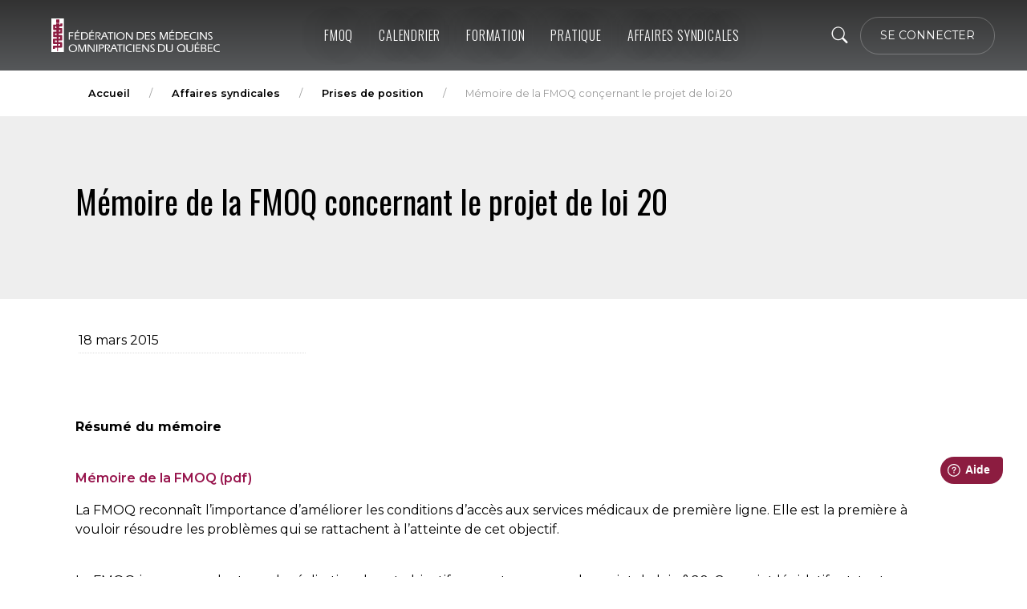

--- FILE ---
content_type: text/html; charset=utf-8
request_url: https://fmoq.org/affaires-syndicales/prises-de-position/memoire-de-la-fmoq-concernant-le-projet-de-loi-20/
body_size: 39501
content:



<!doctype html>
<html>
<head>
    <meta charset="utf-8">
    <meta http-equiv="X-UA-Compatible" content="IE=edge,chrome=1">
    <meta name="viewport" content="width=device-width, initial-scale=1.0, maximum-scale=1.0, user-scalable=no">
    <title>Mémoire de la FMOQ concernant le projet de loi 20</title>
    <meta name="description" content="La FMOQ représente plus de 10000 médecins de famille du Québec. Elle a pour mission de veiller aux intérêts professionnels et scientifiques des médecins omnipraticiens du Québec et ce, afin qu’ils exercent dans des conditions leur permettant d’offrir à leurs patients la qualité optimale de soins à laquelle ils aspirent.">
    <meta name="author" content="">


    <link rel="shortcut icon" href="https://fmoq.s3.amazonaws.com/images-sites/favicon.png" />

    <!--Pour Forms-->



    <!-- Fonts -->
    <link rel="preconnect" href="https://fonts.googleapis.com">
    <link rel="preconnect" crossorigin href="https://fonts.gstatic.com">
    <link rel="stylesheet" href="https://fonts.googleapis.com/css2?family=Montserrat:ital,wght@0,100;0,200;0,300;0,400;0,500;0,600;0,700;1,100;1,200;1,300;1,400;1,500;1,600;1,700&amp;display=swap">
    <link rel="stylesheet" href="https://fonts.googleapis.com/css2?family=Mulish:ital,wght@0,200;0,300;0,400;0,500;0,600;0,700;0,800;0,900;1,200;1,300;1,400;1,500;1,600;1,700;1,800;1,900&amp;display=swap">
    <link rel="stylesheet" href="https://fonts.googleapis.com/css2?family=Oswald:wght@400;500;600&amp;display=swap">
    <link rel="stylesheet" href="https://fonts.googleapis.com/css2?family=Fira&#x2B;Sans&#x2B;Condensed:ital,wght@0,100;0,200;0,300;0,400;0,500;0,600;0,700;0,800;0,900;1,100;1,200;1,300;1,400;1,500;1,600;1,700;1,800;1,900&amp;display=swap">

    <link rel="stylesheet" integrity="sha384-sRIl4kxILFvY47J16cr9ZwB07vP4J8+LH7qKQnuqkuIAvNWLzeN8tE5YBujZqJLB" crossorigin="anonymous" href="https://cdn.jsdelivr.net/npm/bootstrap@5.3.8/dist/css/bootstrap.min.css">
    
    <link rel="stylesheet" href="/css/blockgridlayout.css" />
    <link rel="stylesheet" href="/css/libs.bundle.css" />
    <link rel="stylesheet" href="/css/index.bundle.css" />

    <link rel="stylesheet" href="/css/thisSite.css?v=64aMS0MO8kk6eWH01y0salkVWFATEdF9OAjMTOyFqzE" />

    <!-- Start cookieyes banner -->
    <script id="cookieyes" type="text/javascript" src="https://cdn-cookieyes.com/client_data/63b9e7ec477b67021187ed58/script.js"></script> 
    <!-- End cookieyes banner -->


    <script>
        window.fwSettings = {
            'widget_id': 73000004752
        };
        !function () { if ("function" != typeof window.FreshworksWidget) { var n = function () { n.q.push(arguments) }; n.q = [], window.FreshworksWidget = n } }()
    </script>
    <script type='text/javascript' async defer src="https://widget.freshworks.com/widgets/73000004752.js"></script>

    <!-- Google Tag Manager -->
    <script>
        (function (w, d, s, l, i) {
            w[l] = w[l] || []; w[l].push({
                'gtm.start':
                    new Date().getTime(), event: 'gtm.js'
            }); var f = d.getElementsByTagName(s)[0],
                j = d.createElement(s), dl = l != 'dataLayer' ? '&l=' + l : ''; j.async = true; j.src =
                    'https://www.googletagmanager.com/gtm.js?id=' + i + dl; f.parentNode.insertBefore(j, f);
        })(window, document, 'script', 'dataLayer', 'GTM-N8G47PM');</script>
    <!-- End Google Tag Manager -->


    <!-- Google tag (gtag.js) - Google Analytics 10102024 -->
    <script async src="https://www.googletagmanager.com/gtag/js?id=G-43CD87EQ1C"></script>
    <script>
        window.dataLayer = window.dataLayer || [];
        function gtag() { dataLayer.push(arguments); }
        gtag('js', new Date());

        gtag('config', 'G-43CD87EQ1C');
    </script>

    <script src="/App_Plugins/UmbracoForms/Assets/promise-polyfill/dist/polyfill.min.js?v=13.4.2" type="application/javascript"></script><script src="/App_Plugins/UmbracoForms/Assets/aspnet-client-validation/dist/aspnet-validation.min.js?v=13.4.2" type="application/javascript"></script>

</head>

<body class="frontpage">


    <!-- Google Tag Manager (noscript) -->
    <noscript>
        <iframe src="https://www.googletagmanager.com/ns.html?id=GTM-N8G47PM"
                height="0" width="0" style="display:none;visibility:hidden"></iframe>
    </noscript>
    <!-- End Google Tag Manager (noscript) -->

        




<!-- Navigation-->
<nav id="mainNav" class="navbar navbar-expand-lg navbar-dark bg-dark NavThisSite">



        <!-- secondary -->
    <ul class="navbar-nav navbar-nav-secondary order-lg-3 pe-5">         
            <li class="nav-item d-lg-none bg-dark">
                <a class="nav-link nav-icon" href="" role="button" data-bs-toggle="collapse" data-bs-target="#navbar"
                   aria-controls="navbar" aria-expanded="false" aria-label="Toggle navigation">
                    <span class="bi bi-list"></span>
                </a>
            </li>


            <li>
                <a class="navbar-brand d-lg-none ms-3" href="/">
                    <img src="https://fmoq.s3.amazonaws.com/Assets/fmoq_d.svg" alt="Fédération des médecins omnipraticiens du Québec" title="FMOQ" style="width:50%;">
                </a>
            </li>
            <!--///////////-->
            <li class="nav-item d-none d-lg-block" style="list-style-type:none;">
                <button class="openBtn btn btn-lg rounded-pill" onclick="openSearch()"><i class="bi bi-search"></i></button>
            </li>




            <li class="nav-item d-lg-none">
<form action="/affaires-syndicales/prises-de-position/memoire-de-la-fmoq-concernant-le-projet-de-loi-20/" enctype="multipart/form-data" id="form9315048a236f4c03b6375656898e47cc" method="post">                        <button type="submit" name="provider" value="UmbracoMembers.OpenIdConnect" class="btn badge btn-outline-white rounded-pill me-2" style="font-size:0.6em;">
                            SE CONNECTER
                        </button>
<input name="__RequestVerificationToken" type="hidden" value="CfDJ8NepOpbS1CZLkyktzUU3RHe6d7wAqGL7NIP2oQQE6Zq_xZxnhqfeod262oE8n3FLAz0OkiZV5h75a3gr6QAqPpGGbFwBxNYu8F0q95gRiAiGUVWfLozI-prkPISsdyEMjTgmlPabwnd9UqTLfdmTQ-k" /><input name="ufprt" type="hidden" value="CfDJ8NepOpbS1CZLkyktzUU3RHdYrrJtxt2MjGrfTXMzLCGFxPmQOxBA_fqwVvUgF0IV1-H-8kRGSlRww96dnL2JXzghREkeP-AfxHougBR_ikB46RuYKRvcsAkE5MrR6FIMdzN4KTo-j-yRjWD8IiOrjx7UHSjMZeJUvlWJS60606tR" /></form>                </li>
                <li class="nav-item d-none d-lg-block">

<form action="/affaires-syndicales/prises-de-position/memoire-de-la-fmoq-concernant-le-projet-de-loi-20/" enctype="multipart/form-data" id="form43f903bc398148cab45d4f8fe5b120bc" method="post">                        <button type="submit" name="provider" value="UmbracoMembers.OpenIdConnect" class="btn btn-sm btn-outline-white rounded-pill">
                            SE CONNECTER
                        </button>
<input name="__RequestVerificationToken" type="hidden" value="CfDJ8NepOpbS1CZLkyktzUU3RHe6d7wAqGL7NIP2oQQE6Zq_xZxnhqfeod262oE8n3FLAz0OkiZV5h75a3gr6QAqPpGGbFwBxNYu8F0q95gRiAiGUVWfLozI-prkPISsdyEMjTgmlPabwnd9UqTLfdmTQ-k" /><input name="ufprt" type="hidden" value="CfDJ8NepOpbS1CZLkyktzUU3RHfQSF-d4AMLTuN0mHnfz0LSMy46vzDYgV-k6YEan9WAQjEif3vfBXc8r1kyrEMB_m1w8wLZbwNAidJCRLC2woA7c0HeYd_LEutsAqwtT9WRSemBIO_KHylCNqimcmzTKGrU0IND8i1vt8YV3RFbI7-7" /></form>                </li>



            <!--/////////////////////////-->


        </ul>

        <div class="ps-3 d-none d-lg-block" id="navbar">
            <ul class="navbar-nav">
                <li class="nav-item ps-5">
                    <a class="" href="/">
                        <img src="/media/izojflrz/fmoq_dr.svg" alt="Fédération des médecins omnipraticiens du Québec" title="FMOQ" style="width:70%;">
                    </a>
                </li>

            </ul>
        </div>
       
        <div class="collapse navbar-collapse px-3 py-3" id="navbar" data-bs-parent="#mainNav">
            <ul class="navbar-nav">

                    <li class="nav-item dropdown dropdown-hover">

                        <a class="nav-link" href="/fmoq/">FMOQ</a>

                            <ul class="dropdown-menu navbar-dark bg-dark" aria-labelledby="navbarDropdown">

                                    <li class="dropend dropend-hover">

                                        <a class="dropdown-item "
                                           href="/fmoq/mission-vision-valeurs/">Mission, vision, valeurs</a>

                                    </li>
                                    <li class="dropend dropend-hover">

                                        <a class="dropdown-item "
                                           href="/fmoq/notre-equipe/">Notre &#xE9;quipe</a>

                                    </li>
                                    <li class="dropend dropend-hover">

                                        <a class="dropdown-item "
                                           href="/fmoq/presidence/">Pr&#xE9;sidence</a>

                                    </li>
                                    <li class="dropend dropend-hover">

                                        <a class="dropdown-item "
                                           href="/fmoq/instances-politiques/">Instances politiques</a>

                                    </li>
                                    <li class="dropend dropend-hover">

                                        <a class="dropdown-item "
                                           href="/fmoq/associations/">Associations</a>

                                    </li>
                                    <li class="dropend dropend-hover">

                                        <a class="dropdown-item "
                                           href="/fmoq/statuts-et-reglements-de-la-fmoq/">Statuts et r&#xE8;glements de la FMOQ</a>

                                    </li>
                                    <li class="dropend dropend-hover">

                                        <a class="dropdown-item "
                                           href="/fmoq/engagement-social/">Engagement social</a>

                                    </li>
                                    <li class="dropend dropend-hover">

                                        <a class="dropdown-item "
                                           href="/fmoq/prix-et-distinctions/">Prix et distinctions</a>

                                    </li>

                            </ul>



                    </li>
                    <li class="nav-item dropdown dropdown-hover">

                        <a class="nav-link" href="/calendrier/">Calendrier</a>




                    </li>
                    <li class="nav-item dropdown dropdown-hover">

                        <a class="nav-link" href="/formation/">Formation</a>

                            <ul class="dropdown-menu navbar-dark bg-dark" aria-labelledby="navbarDropdown">

                                    <li class="dropend dropend-hover">

                                        <a class="dropdown-item "
                                           href="/formation/evaluation-dune-activite/">&#xC9;valuation d&#x27;une activit&#xE9;</a>

                                    </li>
                                    <li class="dropend dropend-hover">

                                        <a class="dropdown-item "
                                           href="/formation/padpc/">PADPC</a>

                                    </li>
                                    <li class="dropend dropend-hover">

                                        <a class="dropdown-item "
                                           href="/formation/mentorat/">Mentorat</a>

                                    </li>
                                    <li class="dropend dropend-hover">

                                        <a class="dropdown-item "
                                           href="/formation/activites-de-formation/">Activit&#xE9;s de formation</a>

                                    </li>
                                    <li class="dropend dropend-hover">

                                        <a class="dropdown-item "
                                           href="/formation/videos-de-formation/">Vid&#xE9;os de formation</a>

                                    </li>
                                    <li class="dropend dropend-hover">

                                        <a class="dropdown-item "
                                           href="/formation/responsables-de-la-formation/">Responsables de la formation</a>

                                    </li>
                                    <li class="dropend dropend-hover">

                                        <a class="dropdown-item "
                                           href="/formation/politiques/">Politiques</a>

                                    </li>
                                    <li class="dropend dropend-hover">

                                        <a class="dropdown-item "
                                           href="/formation/le-medecin-du-quebec/">Le M&#xE9;decin du Qu&#xE9;bec</a>

                                    </li>

                            </ul>



                    </li>
                    <li class="nav-item dropdown dropdown-hover">

                        <a class="nav-link" href="/pratique/">Pratique</a>

                            <ul class="dropdown-menu navbar-dark bg-dark" aria-labelledby="navbarDropdown">

                                    <li class="dropend dropend-hover">

                                        <a class="dropdown-item "
                                           href="/pratique/mieux-etre/">Mieux-&#xEA;tre</a>

                                    </li>
                                    <li class="dropend dropend-hover">

                                        <a class="dropdown-item "
                                           href="/pratique/guide-de-lorganisation-de-la-pratique/">Guide de l&#x27;organisation de la pratique</a>

                                    </li>
                                    <li class="dropend dropend-hover">

                                        <a class="dropdown-item "
                                           href="/pratique/facturation/">Facturation</a>

                                    </li>
                                    <li class="dropend dropend-hover">

                                        <a class="dropdown-item "
                                           href="/pratique/installation-en-pratique/">Installation en pratique</a>

                                    </li>
                                    <li class="dropend dropend-hover">

                                        <a class="dropdown-item "
                                           href="/pratique/informatisation/">Informatisation</a>

                                    </li>
                                    <li class="dropend dropend-hover">

                                        <a class="dropdown-item "
                                           href="/pratique/ententes/">Ententes</a>

                                    </li>
                                    <li class="dropend dropend-hover">

                                        <a class="dropdown-item "
                                           href="/pratique/etapes-de-carriere/">&#xC9;tapes de carri&#xE8;re</a>

                                    </li>
                                    <li class="dropend dropend-hover">

                                        <a class="dropdown-item "
                                           href="/pratique/outils/">Outils</a>

                                    </li>
                                    <li class="dropend dropend-hover">

                                        <a class="dropdown-item "
                                           href="/pratique/collaboration-interprofessionnelle/">Collaboration interprofessionnelle</a>

                                    </li>
                                    <li class="dropend dropend-hover">

                                        <a class="dropdown-item "
                                           href="/pratique/enseignement-et-recherche/">Enseignement et recherche</a>

                                    </li>
                                    <li class="dropend dropend-hover">

                                        <a class="dropdown-item "
                                           href="/pratique/depannage/">D&#xE9;pannage</a>

                                    </li>
                                    <li class="dropend dropend-hover">

                                        <a class="dropdown-item "
                                           href="/pratique/aspects-legaux/">Aspects l&#xE9;gaux</a>

                                    </li>
                                    <li class="dropend dropend-hover">

                                        <a class="dropdown-item "
                                           href="/pratique/avantages/">Avantages</a>

                                    </li>
                                    <li class="dropend dropend-hover">

                                        <a class="dropdown-item "
                                           href="/pratique/sante-publique/">Sant&#xE9; publique</a>

                                    </li>

                            </ul>



                    </li>
                    <li class="nav-item dropdown dropdown-hover">

                        <a class="nav-link nav-link--active" href="/affaires-syndicales/">Affaires syndicales</a>

                            <ul class="dropdown-menu navbar-dark bg-dark" aria-labelledby="navbarDropdown">

                                    <li class="dropend dropend-hover">

                                        <a class="dropdown-item "
                                           href="/affaires-syndicales/dans-les-medias/">Dans les m&#xE9;dias</a>

                                    </li>
                                    <li class="dropend dropend-hover">

                                        <a class="dropdown-item "
                                           href="/affaires-syndicales/pl-2-reserve-aux-membres/">PL 2 &#x2013; R&#xE9;serv&#xE9; aux membres</a>

                                    </li>
                                    <li class="dropend dropend-hover">

                                        <a class="dropdown-item "
                                           href="/affaires-syndicales/quest-ce-que-la-loi-2/">Qu&#x27;est-ce que la loi 2 ?</a>

                                    </li>
                                    <li class="dropend dropend-hover">

                                        <a class="dropdown-item "
                                           href="/affaires-syndicales/what-is-law-2/">What is Law 2?</a>

                                    </li>
                                    <li class="dropend dropend-hover">

                                        <a class="dropdown-item "
                                           href="/affaires-syndicales/programme-gmf-nouvelle-proposition-du-ministere/">Programme GMF : nouvelle proposition du minist&#xE8;re</a>

                                    </li>
                                    <li class="dropend dropend-hover">

                                        <a class="dropdown-item "
                                           href="/affaires-syndicales/pl-11-reglement/">PL 11 &#x2013; R&#xE8;glement</a>

                                    </li>
                                    <li class="dropend dropend-hover">

                                        <a class="dropdown-item "
                                           href="/affaires-syndicales/entente-passerelle-sur-le-gap/">Entente passerelle sur le GAP</a>

                                    </li>
                                    <li class="dropend dropend-hover">

                                        <a class="dropdown-item "
                                           href="/affaires-syndicales/entente-acces-premiere-ligne/">Entente &#x2013; Acc&#xE8;s premi&#xE8;re ligne</a>

                                    </li>
                                    <li class="dropend dropend-hover">

                                        <a class="dropdown-item "
                                           href="/affaires-syndicales/pl-15/">PL 15</a>

                                    </li>
                                    <li class="dropend dropend-hover">

                                        <a class="dropdown-item "
                                           href="/affaires-syndicales/communications/">Communications</a>

                                    </li>
                                    <li class="dropend dropend-hover">

                                        <a class="dropdown-item "
                                           href="/affaires-syndicales/prises-de-position/">Prises de position</a>

                                    </li>
                                    <li class="dropend dropend-hover">

                                        <a class="dropdown-item "
                                           href="/affaires-syndicales/relations-de-presse/">Relations de presse</a>

                                    </li>

                            </ul>



                    </li>

                <li class="nav-item d-lg-none" style="list-style-type:none;">
                    <button class="openBtn btn" style="padding:10px 0;" onclick="openSearch()"><i class="bi bi-search"></i></button>
                </li>
            </ul>
        </div>





        <div id="myOverlay" class="overlay">
            <span class="closebtn" onclick="closeSearch()" title="Close Overlay">×</span>
            <div class="overlay-content">
                <div class="grouped-inputs p-1 rounded-pill bg-white">
                    <div class="row g-0">
                        <form class="d-flex" action="/recherche" method="get">
                            <div class="col-md-10">
                                <input type="text" class="form-control form-control-lg px-4 rounded-pill" aria-label="Text input with dropdown button" placeholder="Rechercher" name="query">
                            </div>

                            <div class="col-md-2 d-grid">
                                <a href="" class="btn btn-primary btn-lg rounded-pill" onclick="this.closest('form').submit();return false;"><i class="bi bi-search"></i></a>
                            </div>
                        </form>
                    </div>
                </div>
            </div>
        </div>





        <!-- mobile user menu -->
        <div class="collapse account-collapse" id="userNav" data-bs-parent="#mainNav">
            <ul class="navbar-nav">

                <li class="nav-item">
                    <a class="dropdown-item text-white" href="https://mon.fmoq.org/">Mon profil</a>
                </li>
                <li class="nav-item">
                    <a class="dropdown-item text-white" href="/affaires-syndicales/prises-de-position/memoire-de-la-fmoq-concernant-le-projet-de-loi-20/?ufprt=CfDJ8NepOpbS1CZLkyktzUU3RHcdcqJ47Cwzbwu1RHRVPNGmoA8zVbKV46QVZfdKvuv_FbnVUlvL0RHgJxqqRlJd1rSmUHRXKvpNNJ5tSsPnk3j2vo7nrO8W64vmU_hXzzBx-5OD_MsJizVdQeQ95fBhxYc">Se déconnecter</a>
                </li>
                
            </ul>
        </div>



</nav>

<script>
    function openSearch() {
        document.getElementById("myOverlay").style.display = "block";
    }

    function closeSearch() {
        document.getElementById("myOverlay").style.display = "none";
    }
</script>



    <main>
        



    <section class="">
        <div class="container py-2 px-5">

                <ol class="breadcrumb">
                        <li class="breadcrumb-item"><a href="/">Accueil</a></li>
                        <li class="breadcrumb-item"><a href="/affaires-syndicales/">Affaires syndicales</a></li>
                        <li class="breadcrumb-item"><a href="/affaires-syndicales/prises-de-position/">Prises de position</a></li>

                    <li class="breadcrumb-item active">M&#xE9;moire de la FMOQ con&#xE7;ernant le projet de loi 20</li>
                </ol>
        </div>
    </section>



<div class="offcanvas-wrap">

    <section class="bg-light">
        <div class="container">
            <div class="row py-10">
                <h1 class="no-air pb-md-2 pb-sm-2">
                    M&#xE9;moire de la FMOQ concernant le projet de loi 20<br />
                    <span class="fw-light"></span>
                </h1>
            </div>
        </div>
    </section>


    <section>
        <div class="container">
            <div class="row py-5">



                        <p class="article-date mb-md-10">18 mars 2015</p>
               
                <div class="col-md-12">
                    <article>

                       

    <div class="umb-grid">
                <div class="grid-section">
        <div >
            <div class="row clearfix pb-3">
                    <div class="col-md-12 column">
                        <div >



<p><strong>Résumé du mémoire</strong></p>
<p><br><a href="https://fmoq.s3.amazonaws.com/affaires-syndicales/memoires/PL20-Memoire-FMOQ-19mars2015.pdf">Mémoire de la FMOQ (pdf)</a></p>
<p>La FMOQ reconnaît l’importance d’améliorer les conditions d’accès aux services médicaux de première ligne. Elle est la première à vouloir résoudre les problèmes qui se rattachent à l’atteinte de cet objectif.<br> </p>
<p>La FMOQ juge cependant que la réalisation de cet objectif ne peut passer par le projet de loi n° 20. Ce projet législatif est, tant pour elle-même que pour ses membres, tout simplement irrecevable. Le projet de loi n° 20 n’améliorera d’aucune façon les choses qu’il tient à corriger. Il les aggravera !<br> </p>
<p>Les médecins omnipraticiens rejettent l’approche oppressive et arbitraire du ministre de la Santé et des Services sociaux. La résolution des questions relatives à l’accessibilité des services médicaux de première ligne ne peut être envisagée dans une dynamique motivée par l’absence de négociations, l’autoritarisme, les pénalités et la négation des normes propres à l’exercice de la médecine.</p>
<p><br>Le gouvernement du Québec est l’artisan des problèmes d’accès qui nuisent aux services médicaux de première ligne. Depuis plus de deux décennies, il n’a cessé de diriger les médecins omnipraticiens par la contrainte et les sanctions vers les établissements de son réseau, forçant ainsi des milliers d’entre eux à mettre de côté, en tout ou en partie, la prise en charge et le suivi des patients en première ligne.</p>
<p><br>La Fédération n’accepte pas que le gouvernement, avant même d’avoir discuté avec elle des solutions pouvant mener à un meilleur accès médical, en vienne maintenant, de manière intempestive, à vouloir corriger près de 25 ans de mauvaises décisions en usant d’intimidation. Le projet de loi n° 20 foule aux pieds tout processus de négociation.</p>
<p><br>La FMOQ n’accepte pas les tactiques gouvernementales de désinformation visant à faire porter l’odieux des problèmes d’accessibilité aux médecins. La FMOQ a elle-même, depuis plusieurs années maintenant, travaillé sans relâche afin de revaloriser ce type de pratique. Combien de fois se sera-t-elle butée à l’obstination du ministère de la Santé à l’égard de la priorisation des activités médicales ?</p>
<p><br>La Fédération demande au gouvernement de renoncer à l’abus de pouvoir. Elle exige le retrait du projet de loi n° 20. Elle l’invite à s’asseoir avec elle afin de négocier le changement et de choisir de mettre en oeuvre des solutions constructives. Une voie beaucoup plus avantageuse pour tous les Québécois.<br><br><strong>Introduction</strong></p>
<p><br>Pour la FMOQ, les problèmes d’accessibilité aux services médicaux de première ligne au Québec sont bien réels. Ils ont pour origine différents facteurs et ne peuvent être imputés uniquement aux médecins.<br>Comme elle l’a déjà mentionné à plusieurs reprises ces dernières années, la FMOQ est prête à vouloir régler cette question de façon satisfaisante pour tous les Québécois.</p>
<p><br>Dans cette foulée, elle rappelle que deux ans à peine se sont écoulés depuis qu’elle a déposé publiquement au gouvernement un important plan<sup>1</sup> de redressement à ce sujet. Malheureusement, ce plan sera resté lettre morte.</p>
<p><br>Aujourd’hui, deux ans plus tard, le gouvernement annonce soudainement qu’il veut s’attaquer de manière expéditive au problème d’accès qu’éprouvent les Québécois en matière de soins médicaux généraux.</p>
<p><br>Dans ce contexte, une grande campagne de désinformation est lancée : les médecins omnipraticiens sont responsables des déficiences dans le fonctionnement du réseau public de première ligne. Un remède est avancé : le projet de loi n° 20.</p>
<p><br>La Fédération et ses membres jugent insultant et indigne d’un gouvernement responsable le fait de tenir de tels propos et d’user d’une telle stratégie. Elle estime déshonorant de travestir des chiffres et des statistiques pour appuyer de faux discours et de présenter, dans cet esprit, un projet de loi aussi inique qu’inutile.</p>
<h3><br>La FMOQ rejette ce projet de loi.</h3>
<p><br>Elle conteste la légitimité et la légalité de la voie qu’a choisie le gouvernement dans le but d’améliorer l’accès aux services médicaux de première ligne.</p>
<p><br>La participation des médecins au régime public d’assurance maladie doit être encadrée par un processus de négociation équitable, et ce, dans le respect des parties négociantes et dans le respect des normes d’exercice de la médecine.</p>
<p><br>Le gouvernement commet une grave erreur s’il croit pouvoir unilatéralement régler la question de l’accessibilité aux services médicaux de première ligne, en induisant la population en erreur et en remplaçant le droit à la négociation par un système absolutiste fondé sur la sujétion, le mépris et les pénalités.</p>
<p><br><sup>1</sup> <a href="https://fmoq.s3.amazonaws.com/affaires-syndicales/memoires/Rapport_acessibilite_.pdf">Rapport du groupe de travail sur l’accessibilité aux soins de première ligne, FMOQ, 2013</a><br> </p>
<p>L’adhésion des médecins est une condition <em>sine qua non</em> à tout changement envisagé dans l’organisation des services médicaux que rendent les médecins omnipraticiens.</p>
<p><br>Dans les pages qui suivent, la FMOQ exposera d’abord les principales raisons pour lesquelles le projet de loi est inacceptable et voué à l’échec. Elle traitera notamment du caractère illégal des pouvoirs que le ministre se donne pour parvenir à ses fins, de son ingérence dans la pratique des médecins et du désir de nier à un médecin actif au sein de la FMOQ, le droit de diriger un département régional de médecine générale (DRMG).<br> </p>
<p>En deuxième partie, la Fédération abordera les voies de solutions qui permettraient d’atteindre les objectifs d’accessibilité que tous souhaitent voir se réaliser. Pour la FMOQ, le projet de loi n° 20 met en péril non seulement la qualité et la dispensation des soins médicaux généraux au Québec, mais également l’avenir de la médecine de famille.   Lire le <a href="https://fmoq.s3.amazonaws.com/affaires-syndicales/memoires/PL20-Memoire-FMOQ-19mars2015.pdf">Mémoire de la FMOQ</a></p>

                        </div>
                    </div>
            </div>
        </div>
                </div>
    </div>



                       
                       


                    </article>
                </div>
            </div>


            
            
            
           


            
        </div>
    </section>
</div>


    </main>

    <div class="modal fade" id="master-waiting-dlg" tabindex="-1" aria-labelledby="modalLabel" aria-hidden="true">
        <div class="modal-dialog modal-dialog-centered">
            <div class="modal-content">
                <div class="modal-body p-6 text-center">
                    <h4 id="modalLabel" class="text-black-50">Veuillez patienter</h4>
                    <div class="spinner-border" style="width: 3rem; height: 3rem;" role="status">
                        <span class="visually-hidden">Chargement...</span>
                    </div>

                </div>
            </div>
        </div>
    </div>


     <footer class="border-top px-5 py-5 bg-dark">

            <div class="container px-4 px-lg-5">
                <div class="row">

                





<div class="container px-4 px-lg-5">
    <div class="row">
        <div class="col-md-3 col-sm-12">
            <h3 class="footer-widget-title">
                <a href="https://mon.fmoq.org/envois">
                    Abonnez-vous <br>
                    aux communications <br>
                    de la FMOQ
                </a>
            </h3>
            <a href="https://mon.fmoq.org/" class="btn btn-md btn-primary rounded-pill marg-top-20" style="text-transform:uppercase;">Mon FMOQ</a>
        </div>


        <div class="col-md-4 col-sm-12">
            <h3 class="footer-widget-title"></h3>

            <ul class="list-unstyled">
                <li><a href="/affaires-syndicales/communications/infolettres/">Infolettres</a></li>
                <li class="presse-footer"><a href="/affaires-syndicales/relations-de-presse/">Presse</a></li>
                <li><a href="/espace-emploi/espace-emploi/">Espace emploi</a></li>
                <li><a href="/protection-des-renseignements-personnels/">Protection des renseignements personnels</a></li>
                <li><a href="/nous-joindre/">Nous joindre</a></li>

            </ul>
        </div>


        <div class="col-md-5 col-sm-12">
            <div class="bottom-nav-social">
                <ul>
                    <li class="fs-2 rs">
                        <a href="https://www.facebook.com/laFMOQ" target="_blank">
                            <img class="image-rs" src="https://fmoq.s3.us-east-1.amazonaws.com/Assets/facebook_white.png" style="width:38px; height:auto;" />

                        </a>
                    </li>
                    <li class="fs-2 rs">
                        <a href="https://www.linkedin.com/company/f-d-ration-des-m-decins-omnipraticiens-du-qu-bec/" target="_blank">
                            <img class="image-rs" src="https://fmoq.s3.us-east-1.amazonaws.com/Assets/linkedIn_white.png" style="width:38px; height:auto;" />

                        </a>
                    </li>
                    <li class="fs-2 rs">
                        <a href="https://bsky.app/profile/fmoq.bsky.social" target="_blank">
                            <img class="image-rs" src="https://fmoq.s3.us-east-1.amazonaws.com/Assets/bluesky.png" style="width:38px; height:auto;" />
                        </a>
                    </li>

                    <li class="fs-2 rs">
                        <a href="https://www.youtube.com/LaFMOQ" target="_blank">
                            <img class="image-rs" src="https://fmoq.s3.us-east-1.amazonaws.com/Assets/YouTube.png" style="width:38px; height:auto;" />
                        </a>
                    </li>

                    <li class="fs-2 rs">
                        <a href="https://www.instagram.com/fmoq_mf/" target="_blank">
                            <img class="image-rs" src="https://fmoq.s3.us-east-1.amazonaws.com/Assets/Instagram_logo.png" style="width:38px; height:auto;" />
                        </a>
                    </li>
                    <li class="fs-2 rs">
                        <a href="https://www.tiktok.com/@fmoq_mf" target="_blank">
                            <img class="image-rs" src="https://fmoq.s3.us-east-1.amazonaws.com/Assets/tiktok.png" style="width:38px; height:auto;" />
                        </a>
                    </li>

                </ul>
            </div>
        </div>

    </div>


    <div class="row gx-4 gx-lg-5 justify-content-center mt-4">
            <div class="small text-center text-muted text-gray">Fédération des médecins omnipraticiens du Québec &copy; 2026 | <a href="/avis-legal/">Avis légal</a></div>
    </div>
</div>

 


                </div>
            </div>
       
    </footer> 
 


    <!-- Bootstrap 5.3.0  -->
    <script integrity="sha384-FKyoEForCGlyvwx9Hj09JcYn3nv7wiPVlz7YYwJrWVcXK/BmnVDxM+D2scQbITxI" crossorigin="anonymous" src="https://cdn.jsdelivr.net/npm/bootstrap@5.3.8/dist/js/bootstrap.bundle.min.js"></script>


    <script src="https://cdn.jsdelivr.net/npm/vue@2.7.14"></script>
    <script src="/scripts/Vuex.3.6.2.js"></script>

    
    <script src="https://ajax.aspnetcdn.com/ajax/jQuery/jquery-3.0.0.min.js"></script>
    <script src="https://ajax.aspnetcdn.com/ajax/jquery.validate/1.16.0/jquery.validate.min.js"></script>
    
    <script src="https://ajax.aspnetcdn.com/ajax/mvc/5.2.3/jquery.validate.unobtrusive.min.js"></script>
    <script src="/scripts/umbraco-starterkit-app.js"></script>


 



    <script src="/scripts/dayjs.min.js?v=qfCZG-wE1Jm81YLd0GFjGWiOSEnBFyBwFt_MyFNbxPI"></script>
    <script src="/scripts/plugin/localizedFormat.js"></script>
    <script src="/scripts/locale/fr-ca.js"></script>
    <script src="/scripts/site.js?v=A91v7pm9kgYhbYVl7pcbtkCpDDj2tfBhWxA2CxeTVrg"></script>
    <script src="/scripts/index.bundle.js"></script>
   <script src="/scripts/simpleLightbox.min.js"></script>
    <script>
        $('a.galleryImage').simpleLightbox();
    </script> 

    

    <div id="back-to-top-container">
        <button type="button"
                class="btn btn-floating"
                id="btn-back-to-top">
            <i class="bi bi-arrow-up-circle-fill text-gray fs-1"></i>
        </button>
    </div>



    <script>
        //Get the button
        let mybutton = document.getElementById("btn-back-to-top");

        // When the user scrolls down 20px from the top of the document, show the button
        window.onscroll = function () {
            scrollFunction();
        };

        function scrollFunction() {
            if (
                document.body.scrollTop > 20 ||
                document.documentElement.scrollTop > 20
            ) {
                mybutton.style.display = "block";
            } else {
                mybutton.style.display = "none";
            }
        }
        // When the user clicks on the button, scroll to the top of the document
        mybutton.addEventListener("click", backToTop);

        function backToTop() {
            document.body.scrollTop = 0;
            document.documentElement.scrollTop = 0;
        }

    </script>





</body>
</html>

--- FILE ---
content_type: text/css
request_url: https://fmoq.org/css/thisSite.css?v=64aMS0MO8kk6eWH01y0salkVWFATEdF9OAjMTOyFqzE
body_size: 50702
content:
@charset "UTF-8";
/* CSS Document */
@import url("https://fonts.googleapis.com/css2?family=Montserrat:ital,wght@0,100;0,200;0,300;0,400;0,500;0,600;0,700;0,800;0,900;1,100;1,200;1,300;1,400;1,500;1,600;1,700;1,800;1,900&display=swap");
@import url("https://fonts.googleapis.com/css2?family=Mulish:ital,wght@0,200;0,300;0,400;0,500;0,600;0,700;0,800;0,900;1,200;1,300;1,400;1,500;1,600;1,700;1,800;1,900&display=swap");
/*------------------POUR DEMO -------------------------*/
@import url("https://fonts.googleapis.com/css2?family=Oswald:wght@300;400;500&display=swap");
/* GRADIENT LISTS
============================================= */
.btn-primary, .btn-secondary, .btn-light, .btn-dark, .btn-danger, .btn-success, .btn-warning,
.btn-outline-primary, .btn-outline-secondary, .btn-outline-light, .btn-outline-dark, .btn-outline-danger, .btn-outline-success, .btn-outline-warning {
  text-transform: uppercase;
  text-decoration: none;
}

.btn-primary {
  background-color: #97144c !important;
  border-color: #97144c !important;
}
.btn-primary:hover {
  background-color: rgb(105.9649122807, 14.0350877193, 53.3333333333) !important;
}

.btn-outline-primary {
  color: #97144c;
  background-color: #ffffff !important;
  border-color: #97144c !important;
}
.btn-outline-primary:hover {
  color: #ffffff;
  background-color: rgb(105.9649122807, 14.0350877193, 53.3333333333) !important;
}

.btn-secondary {
  background-color: #2c2c2c !important;
  border-color: #2c2c2c !important;
}
.btn-secondary:hover {
  background-color: rgb(171.5, 171.5, 171.5) !important;
}

.btn-outline-secondary {
  color: #2c2c2c;
  background-color: #ffffff !important;
  border-color: #2c2c2c !important;
}
.btn-outline-secondary:hover {
  color: #ffffff;
  background-color: rgb(18.5, 18.5, 18.5) !important;
}

.btn-outline-secondary.active {
  color: #ffffff;
  background-color: #2c2c2c !important;
  border-color: #2c2c2c !important;
}

.btn-danger {
  color: #ffffff;
  background-color: #d40b0b !important;
  border-color: #d40b0b !important;
}
.btn-danger:hover {
  color: #ffffff;
  background-color: rgb(163.5156950673, 8.4843049327, 8.4843049327) !important;
}

.btn-outline-danger {
  color: #d40b0b;
  background-color: #ffffff !important;
  border-color: #d40b0b !important;
}
.btn-outline-danger:hover {
  color: #ffffff;
  background-color: rgb(163.5156950673, 8.4843049327, 8.4843049327) !important;
}

.btn-warning {
  background-color: #ffa500 !important;
  border-color: #ffa500 !important;
}
.btn-warning:hover {
  color: #ffffff;
  background-color: #cc8400 !important;
}

.btn-outline-warning {
  color: #ffa500;
  background-color: #ffffff !important;
  border-color: #ffa500 !important;
}
.btn-outline-warning:hover {
  color: #ffffff;
  background-color: #cc8400 !important;
}

.btn-success {
  background-color: #67ab39 !important;
  border-color: #67ab39 !important;
}
.btn-success:hover {
  background-color: rgb(79.9605263158, 132.75, 44.25) !important;
}

.btn-outline-success {
  color: #67ab39;
  background-color: #ffffff !important;
  border-color: #67ab39 !important;
}
.btn-outline-success:hover {
  color: #ffffff;
  background-color: rgb(79.9605263158, 132.75, 44.25) !important;
}

.btn-light {
  background-color: #f8f9fc !important;
  border-color: #f8f9fc !important;
}
.btn-light:hover {
  background-color: rgb(212.3, 218.4, 236.7) !important;
}

.btn-dark {
  background-color: #2c2c2c !important;
  border-color: #2c2c2c !important;
}
.btn-dark:hover {
  background-color: rgb(171.5, 171.5, 171.5) !important;
}

.btn-outline-dark {
  color: #2c2c2c;
  background-color: #ffffff !important;
  border-color: #2c2c2c !important;
}
.btn-outline-dark:hover {
  color: #ffffff;
  background-color: rgb(18.5, 18.5, 18.5) !important;
}

.btn-guideDPR {
  background-color: #405A92 !important;
  border-color: #405A92 !important;
}

/*scroll top*/
#btn-back-to-top {
  position: fixed;
  bottom: 20px;
  right: 20px;
  display: none;
}

ins {
  text-decoration: none !important;
}

/*forms & elements*/
.form-check-input:hover {
  box-shadow: 0 0 0 0.25rem rgba(151, 20, 76, 0.25);
}
.form-check-input:checked {
  background-color: #97144c;
  border-color: #97144c;
}
.form-check-input:focus {
  border-color: #97144c;
  outline: 0;
  box-shadow: 0 0 0 0.25rem rgba(151, 20, 76, 0.25);
}

textarea .form-control:focus {
  border-color: #97144c;
  outline: 0;
  box-shadow: 0 0 0 0.25rem rgba(151, 20, 76, 0.25);
}

.breadcrumb {
  font-size: 0.8rem;
}

.modal {
  border-radius: 0 !important;
}

.accordionConf {
  font-family: "Oswald", sans-serif;
  font-size: 3rem;
  font-weight: 700;
  text-align: center;
}

a.badge.bg-primary:hover {
  color: #989898;
}

.accordion.accordion-prog .accordion-button:after {
  position: absolute;
  top: 50%;
  right: 0;
  font-family: bootstrap-icons !important;
  font-size: 1rem;
  content: none;
  color: inherit;
  margin-top: -0.5em;
  width: 1em;
  height: 1em;
  background: transparent;
}

.accordion-minimal .accordion-button:after {
  right: auto;
  left: 0;
  content: "\f4f9";
  font-size: 2em;
  font-weight: normal;
  color: #97144c;
}

.table tr > *:first-child {
  padding: 1.5rem 0.5rem;
}

/*main*/
body {
  font-family: "Montserrat", sans-serif;
  font-size: 1rem;
  line-height: 1.5em;
  color: #000000;
}

h1, h2, h3, h4, h5, h6 {
  font-family: "Oswald", sans-serif;
  line-height: 1.3em;
  margin: 1.8rem 0 1.3rem;
  font-weight: 400;
}
h1 a, h2 a, h3 a, h4 a, h5 a, h6 a {
  font-weight: 400;
}

h1 {
  font-size: 2.5rem;
}

h2 {
  font-size: 2rem;
}

h3 {
  font-size: 1.75rem;
}

h4 {
  font-size: 1.5rem;
}

h5 {
  font-size: 1.25rem;
}

h6 {
  font-size: 1.1rem;
}

a {
  color: #97144c;
  text-decoration: none;
}
a:hover {
  /*color:color("fmoq");*/
  color: rgb(182.5, 36.5, 83.4285714286);
  text-decoration: none !important;
}

.bg-dark a {
  color: #ffffff;
  text-decoration: none;
}
.bg-dark a:hover {
  color: #ffffff;
  text-decoration: none;
}

.section-ressources {
  box-shadow: inset 0px 5px 7px 0px #cccccc, inset 0px 0px 0px 0px rgba(196, 196, 196, 0);
}

.display-1, .display-2, .display-3, .display-4, .display-5, .display-6 {
  font-weight: 500;
}

table.table-Allborder tr td {
  border: 1px solid black;
  border-collapse: collapse;
}

.btn:hover {
  text-decoration: none;
}

#logoFMOQsvgWhite path {
  fill: #ffffff;
}

#logoFMOQsvgBurgundy path {
  fill: #8c1c40;
}

.navbar {
  padding: 1rem 0;
}

.navbar-brand {
  width: 30%;
}

svg.icon {
  width: 20%;
}

/* -- */
a {
  color: #97144c;
  font-weight: 600;
}

a:hover {
  text-decoration: underline;
}

#mainNav a {
  font-weight: 400;
}

@media screen and (max-width: 576px) {
  svg.icon {
    width: 100%;
  }
}
.topNavThisSite {
  box-shadow: 0 1px 10px #d4d4d4;
  background-color: white !important;
}

.searchPillsBar, .news {
  background-color: #921847;
  background-image: url(https://fmoq.s3.us-east-1.amazonaws.com/Assets/bg-news-pale.png);
  background-size: cover;
}

/*Menu sous topNavAll sur chacun des sites (this)*/
.navbar {
  padding: 0rem 0;
}

.NavThisSite {
  top: 0px;
  /*@include gradient(top, $list1);*/
  background: linear-gradient(to bottom, #323232 0%, #56585a 100%);
}
.NavThisSite li.nav-item a {
  font-family: "Oswald", sans-serif;
  /*tant que le fonte est Oswald sinon font-weight 400*/
  font-weight: 300 !important;
  font-size: 1rem;
  letter-spacing: 0.05em;
  text-align: left;
}
.NavThisSite li.nav-item.link-active {
  background-color: #f8f9fc;
  border-radius: 25px;
}
.NavThisSite li.nav-item.link-active a {
  color: #97144c;
}
.NavThisSite li.nav-item.link-active a:hover {
  color: #2c2c2c;
}

.mainNavigation li.nav-item.btn-light a {
  color: #000000;
}
.mainNavigation li a.nav-link {
  padding: 0rem;
  color: #000;
}
.mainNavigation li a:hover {
  color: #ffffff;
}

.subNavThisSite li.nav-item.btn-light.active {
  background-color: #97144c !important;
  border-color: #97144c !important;
  color: #ffffff;
}
.subNavThisSite li.nav-item.btn-light.active a {
  color: #ffffff;
}
.subNavThisSite li a.nav-link {
  padding: 0rem;
  color: #000;
}
.subNavThisSite li a:hover {
  color: #ffffff;
}

@media screen and (max-width: 768px) {
  .navbar-brand {
    width: 40%;
  }
  .navbar-brand img {
    width: 85%;
    max-height: 2.5rem;
  }
}
svg.icon {
  width: 100%;
  max-height: 40px;
  display: block;
  position: relative;
}

@media screen and (min-width: 768px) {
  .navbar-brand {
    width: 100% !important;
  }
  .topNavAll a {
    font-size: 1rem;
    font-weight: normal;
  }
}
/*scroll top*/
#back-to-top-container {
  position: absolute;
  z-index: 200;
}

#btn-back-to-top {
  position: fixed;
  bottom: 20px;
  right: 20px;
  display: none;
}

#mainNav {
  text-transform: uppercase;
}

/*dropdown*/
.dropdown-menu .dropdown-item {
  color: #ffffff;
}
.dropdown-menu .dropdown-item:hover {
  color: #f3f3f3;
}

.IconAuthUserOnSmall li {
  list-style-type: none;
}

section.themeActivity {
  background: linear-gradient(to right, rgba(0, 0, 0, 0.7) 0%, rgba(0, 0, 0, 0.3) 45%, rgba(0, 0, 0, 0) 100%);
}
section.themeActivity h1.display-2, section.themeActivity h1.display-3 {
  display: block;
  color: #000000;
  background-color: rgba(255, 255, 255, 0.5);
  width: 65%;
  padding: 20px;
  border-radius: 0.375rem;
  margin-left: 20px;
}
section.themeActivity h1.display-4 {
  display: block;
  color: #000000;
  background-color: rgba(255, 255, 255, 0.5);
  width: 52%;
  padding: 20px;
  border-radius: 0.375rem;
  margin-left: 20px;
}
section.themeActivity .subtitle-event {
  display: block;
  clear: left;
}

header.mainHeader {
  position: relative;
  margin-bottom: 3rem;
  padding-top: calc(1rem + 15px);
  padding-bottom: 2rem;
  background-color: #f8f9fc;
}

header.masthead {
  position: relative;
  margin-bottom: 3rem;
  padding-top: calc(8rem + 57px);
  padding-bottom: 8rem;
  background: no-repeat center center;
  background-color: #6c757d;
  background-attachment: scroll;
}

header.masthead:before {
  content: "";
  position: absolute;
  top: 0;
  left: 0;
  right: 0;
  bottom: 0;
  background-color: #212529;
  opacity: 0.5;
}

header.masthead .page-heading,
header.masthead .post-heading,
header.masthead .site-heading {
  color: #fff;
}

header.masthead .page-heading,
header.masthead .site-heading,
header.mainHeader .page-heading,
header.mainHeader .site-heading {
  text-align: center;
}

header.masthead .page-heading h1,
header.masthead .page-heading .h1,
header.masthead .site-heading h1,
header.masthead .site-heading .h1,
header.mainHeader .site-heading h1,
header.mainHeader .site-heading .h1 {
  font-size: 3rem;
}

header.masthead .page-heading .subheading,
header.masthead .site-heading .subheading,
header.mainHeader .site-heading .subheading {
  font-size: 1.5rem;
  font-weight: 300;
  line-height: 1.1;
  display: block;
  margin-top: 0.625rem;
  font-family: "Oswald", sans-serif;
}

header.masthead .post-heading h1, header.masthead .post-heading .h1 {
  font-size: 2.25rem;
}

header.masthead .post-heading .meta,
header.masthead .post-heading .subheading {
  line-height: 1.1;
  display: block;
}

header.masthead .post-heading .subheading {
  font-size: 1.5rem;
  font-weight: 600;
  margin: 0.75rem 0 2rem;
  font-family: "Oswald", sans-serif;
}

header.masthead .post-heading .meta {
  font-size: 1.25rem;
  font-weight: 300;
  font-style: italic;
  font-family: "Oswald", sans-serif;
}

header.masthead .post-heading .meta a {
  color: #fff;
}

/*------------------POUR DEMO -------------------------*/
/*pour simuler ancien menu fmoq*/
.header-full-title {
  overflow: hidden;
  background-image: none;
  background-repeat: no-repeat;
  background-position: left center;
  padding-top: 30px;
  padding-right: 0;
  padding-bottom: 30px;
  padding-left: 0;
  width: 33%;
}

/*----/ DEMO -------------------------*/
@media screen and (min-width: 992px) {
  header.masthead {
    padding-top: 12.5rem;
    padding-bottom: 12.5rem;
  }
  header.masthead .page-heading h1,
  header.masthead .page-heading .h1,
  header.masthead .site-heading h1,
  header.masthead .site-heading .h1,
  header.mainHeader .site-heading h1,
  header.mainHeader .site-heading .h1 {
    font-size: 5rem;
  }
  header.masthead .post-heading h1,
  header.masthead .post-heading .h1,
  header.mainHeader .post-heading h1,
  header.mainHeader .post-heading .h1 {
    font-size: 3.5rem;
  }
  header.masthead .post-heading .subheading,
  header.mainHeader .post-heading .subheading {
    font-size: 1.875rem;
  }
}
/*section.themeActivity {
  position: relative;
  .watermark-complet::after {
    content: "COMPLET";
    font-size: 10rem;
    line-height: 25rem;
    font-weight: 700;
    color: red;
    opacity: 0.3;
    position:absolute;
    top:25%;
    left:40%;
}
}*/
section.themeActivity div.mention-complet {
  position: relative;
  left: 1%;
  font-size: 1rem;
  color: "white";
}

.message-urgence {
  background-color: #d40b0b;
  color: #ffffff;
}
.message-urgence a {
  color: #ffffff;
}

h1.header-guideDPR {
  color: #ffffff;
}

/*Page à propos*/
blockquote {
  background-color: #97144c;
  color: #ffffff;
  padding: 10px 30px 30px;
  margin: 0 0 20px;
  font-size: 17.5px;
  border-left: 5px solid #eee;
}

.directeurs {
  padding-bottom: 15px;
}
.directeurs img {
  margin-bottom: 15px;
}
.directeurs .legende1 {
  font-size: 0.8rem;
  font-weight: 600;
  line-height: 1.1rem;
}

/*modules*/
/*fmoq.org*/
.article-date {
  display: block;
  width: 25%;
  margin-left: 1.5rem;
  border-bottom: 1px dotted #ddd;
  padding: 0em 0em 0.2em;
}

.logo-assos img, .logo-assos a img {
  width: 75%;
}

.logo-assos-lg img, .logo-assos-lg a img {
  width: 45%;
}

.logo-assos img, .logo-assos a img, .logo-assos-lg img, .logo-assos-lg a img {
  height: auto;
  display: block;
  margin-bottom: 20px;
}

/*site evenements*/
.umb-block-list {
  width: 100%;
}
.umb-block-list::after {
  display: block;
  clear: both;
  content: "";
}

@media screen and (max-width: 768px) {
  .umb-block-list {
    width: 100%; /*était 90%*/
  }
  .umb-block-list::after {
    display: block;
    clear: both;
    content: "";
  }
}
/*dans le Blockgrid*/
.activite-grid h1 {
  padding: 40px 0 20px;
  text-align: center;
  font-size: 3rem;
}
.activite-grid .row {
  padding: 20px 0;
}
.activite-grid img {
  width: 100%;
  height: auto;
}
.activite-grid p.caption {
  font-size: 0.9rem;
  font-weight: 600;
  padding: 15px 0 20px;
}

.btn-connect {
  font-size: 0.8rem;
  padding: 0.5rem 1.8rem;
}

.seancesNoneFac {
  color: #989898;
  padding: 0 1rem;
  border-bottom: 1px #f3f3f3 solid;
}

.seancesFac {
  background-color: #f3f3f3;
  border-bottom: 1px #ffffff solid;
  color: "black";
  padding: 0 1rem;
}
.seancesFac:hover {
  background-color: silver;
}

/*Accordion du program*/
@media screen and (max-width: 768px) {
  .accordProgram .accordion-button {
    padding: 0.9rem;
  }
}
/*liste des conférenciers*/
li.list-conferenciers span.presDescr {
  margin-top: 1.5rem;
}

@media screen and (max-width: 768px) {
  li.list-conferenciers {
    font-size: 0.8rem;
  }
  li.list-conferenciers h6 {
    font-size: 0.9rem;
    margin-bottom: 1.1rem;
  }
  li.list-conferenciers span.presDescr {
    margin-top: 0rem;
    line-height: 1rem;
  }
}
/*cart (nombre d'éléments dans panier d'achat)*/
i.bi.bi-cart2 span {
  font-style: normal !important;
}

/*home page*/
.highlights-box {
  background-color: #f8f9fc;
  position: relative;
}
.highlights-box:hover {
  background-color: #f7f7f7;
  transition: background-color 0.7s ease;
}

.hb_underline {
  position: absolute;
  bottom: 10px;
  left: 30%;
}

.highlights-list p.display-5 a {
  font-weight: 400;
}

@media screen and (min-width: 768px) {
  .highlights-box {
    width: 23%;
    height: 270px;
    position: relative;
  }
  .hb_underline {
    position: absolute;
    bottom: 30px;
    left: 30%;
  }
}
a.lien_highlightBloc p {
  color: #000000;
}
a.lien_highlightBloc p:hover {
  color: #97144c;
}

/*search bar*/
.openBtn {
  background: none;
  border: none;
  padding: 10px 15px;
  font-size: 20px;
  cursor: pointer;
  color: #ffffff;
}

.openBtn:hover {
  background: #bbb;
  color: #2c2c2c;
}

.overlay {
  height: 100%;
  width: 100%;
  display: none;
  position: fixed;
  z-index: 100;
  top: 0;
  left: 0;
  background-color: rgba(44, 44, 44, 0.9);
}

.overlay-content {
  position: relative;
  top: 46%;
  width: 80%;
  text-align: center;
  margin-top: 30px;
  margin: auto;
}

.overlay .closebtn {
  position: absolute;
  top: 20px;
  right: 45px;
  font-size: 60px;
  cursor: pointer;
  color: white;
}

.overlay .closebtn:hover {
  color: #ccc;
}

.overlay input[type=text] {
  padding: 15px;
  font-size: 17px;
  border: none;
  float: left;
  width: 80%;
  background: white;
}

.overlay input[type=text]:hover {
  background: #f1f1f1;
}

.overlay button {
  float: left;
  width: 20%;
  padding: 15px;
  background: #ddd;
  font-size: 17px;
  border: none;
  cursor: pointer;
}

.overlay button:hover {
  background: #bbb;
}

.umb-grid .grid-section img {
  width: 100%;
}

/*page with header*/
section.pageWHeader {
  max-height: 327px;
  background-size: 100%;
  background-repeat: no-repeat !important;
  background-position-x: 70%;
  background: linear-gradient(180deg, rgb(230, 230, 230) 0%, rgb(255, 255, 255) 35%, rgb(255, 255, 255) 71%, rgb(217, 217, 217) 100%);
}
section.pageWHeader h1, section.pageWHeader h2 {
  font-family: "Montserrat", sans-serif;
  color: #2c2c2c;
}
section.pageWHeader h1 {
  font-weight: 700;
}

/*pour page artciles sous forme de liste*/
.date-article-liste {
  color: #000000;
  font-weight: 400;
  font-size: 0.8rem;
}

.video-wrapper {
  padding-left: 16px;
  padding-right: 16px;
}

.video-container {
  position: relative;
  width: 100%;
  padding-top: 56.25%; /* Ratio 16:9 */
  overflow: hidden;
}

.video-container iframe {
  position: absolute;
  top: 0;
  left: 0;
  width: 100%;
  height: 100%;
  border: 0;
}

li.rs:hover a img.image-rs {
  opacity: 0.8;
}

/*---Cards pour Events - présentation des evenements sur page d'accueil de evenements*/
a .cardEvent:hover {
  box-shadow: #989898 0px 0px 5px;
}

a .cardEvent {
  color: #000000;
}

.cardEvent {
  margin: 0 1em;
  width: 100%;
  background-color: #ffffff;
  height: 450px;
  /*effects on image*/
}
.cardEvent .card-body {
  flex: 1 1 auto;
  padding: 0rem 1.5rem 1.5rem;
}
.cardEvent .card-body h5.card-title {
  font-family: "Montserrat", sans-serif;
  font-size: 1rem;
  font-weight: 600;
  margin-top: 0em;
}
.cardEvent .card-body .card-text.lieuEvent {
  font-family: "Montserrat", sans-serif;
  font-size: 0.9rem;
  font-weight: 400;
}
.cardEvent .card-body .dateEvent {
  font-family: "Montserrat", sans-serif;
  font-size: 0.8rem;
  margin-top: 0.5em;
}
.cardEvent .card-cont-img {
  position: relative;
  width: 100%;
}
.cardEvent .card-cont-img img.imageOverlay {
  display: block;
  width: 100%;
  height: auto;
}
.cardEvent .card-cont-img .overlay {
  position: absolute;
  bottom: 0;
  left: 0;
  right: 0;
  background-color: rgba(151, 20, 76, 0.7);
  overflow: hidden;
  width: 100%;
  height: 0;
  transition: 0.5s ease;
  text-align: center;
  text-transform: uppercase;
  color: #ffffff;
  font-weight: 300;
  font-size: 1.5rem;
}
.cardEvent .card-cont-img:hover .overlay {
  height: 35%;
  padding-top: 15px;
}
.cardEvent .card-cont-img:hover .overlay p {
  background-color: none;
  align-items: center;
}
.cardEvent .cardEventSection-sm .card-body {
  flex: 1 1 auto;
  padding: 0.5rem 1.5rem 1.5rem;
}

.cardEvent.cardEventSection-sm .card-body {
  flex: 1 1 auto;
  padding: 0.8rem 1.5rem 1.5rem;
}

@media screen and (min-width: 768px) {
  .cardEvent {
    margin: 0 1em;
    width: 22%;
  }
}
@media screen and (max-width: 768px) {
  .cardEvent {
    margin: 0 1em;
    height: auto;
  }
  .cardEvent .card-body {
    flex: 1 1 auto;
    padding: 0rem 1.5rem 1.5rem;
  }
  .cardEvent .card-body .eyebrow {
    color: #000000;
  }
  .cardEvent .card-body h5.card-title {
    font-family: "Oswald", sans-serif;
    font-size: 1rem;
    font-weight: 700;
    margin-top: 0em;
  }
  .cardEvent .card-body .card-text.lieuEvent {
    font-family: "Oswald", sans-serif;
    font-size: 0.8rem;
    font-weight: 400;
  }
  .cardEvent .card-body .dateEvent {
    font-family: "Oswald", sans-serif;
    font-size: 0.8rem;
    margin-top: 0.5em;
  }
  .cardEventHome-sm {
    margin: 0;
  }
  .level-3 {
    margin: 0;
  }
  .cardEventSection-sm {
    margin: 0;
  }
}
.infosAVenir {
  color: #b3b3b3;
}

/*card ressources - ex : Présentation des conférenciers*/
.card-ressources {
  max-height: 375px;
}
.card-ressources .card-body {
  flex: 1 1 auto;
  padding: 0.8rem;
}
.card-ressources .card-body p {
  font-size: 0.8rem;
  line-height: 1.2rem;
}
.card-ressources .card-body p.card-text {
  max-height: 40px;
  overflow-y: auto;
}
.card-ressources .card-body p.card-text::-webkit-scrollbar {
  width: 8px; /* width of the entire scrollbar */
}
.card-ressources .card-body p.card-text::-webkit-scrollbar-track {
  background: #f3f3f3; /* color of the tracking area */
}
.card-ressources .card-body p.card-text::-webkit-scrollbar-thumb {
  background-color: #c2c2c2; /* color of the scroll thumb */
  border-radius: 0 0 20px 20px; /* roundness of the scroll thumb */
}
.card-ressources h6.card-title {
  color: #97144c;
  margin-top: 0em;
  font-size: 1rem;
  font-weight: 600;
}

.card-autoRessources .card-body {
  flex: 1 1 auto;
  padding: 0.5rem 1.5rem 1.5rem;
}
.card-autoRessources p.card-title h6 {
  color: #97144c;
  margin-top: 0rem;
  font-size: 1rem;
}
.card-autoRessources p.card-text {
  font-size: 0.8rem;
}

@media screen and (min-width: 992px) {
  .card-cont-img {
    max-height: 230px;
    width: 100%;
    overflow: hidden;
  }
  .card-cont-img img.card-img-top {
    height: auto;
    width: 100%;
  }
}
.card-forfait {
  min-height: 390px;
}

.card-extras {
  background-color: #ffffff;
  min-height: 360px;
}
.card-extras h5.card-title {
  margin: 0em 0em 1rem;
  font-weight: 300;
}

/*Card News*/
/*---Cards pour News - présentation des news sur page d'accueil fmoq.org*/
a .cardNews:hover {
  box-shadow: #989898 0px 0px 5px;
}

a .cardNews {
  color: #000000;
}

.cardNews {
  margin: 0 1em;
  width: 100%;
  background-color: #ffffff;
  height: 450px;
  /*effects on image*/
}
.cardNews .card-body {
  flex: 1 1 auto;
  padding: 0rem 1.5rem 1.5rem;
}
.cardNews .card-body h5.card-title {
  font-family: "Oswald", sans-serif;
  font-size: 1.1rem;
  font-weight: 700;
  margin-top: 0em;
}
.cardNews .card-body .card-text.SubtitleNews {
  font-family: "Oswald", sans-serif;
  font-size: 1rem;
  font-weight: 400;
}
.cardNews .card-body .dateEvent {
  font-family: "Oswald", sans-serif;
  font-size: 0.9rem;
  margin-top: 0.5em;
}
.cardNews .card-cont-img {
  position: relative;
  width: 100%;
}
.cardNews .card-cont-img img.imageOverlay {
  display: block;
  width: 100%;
  height: auto;
}
.cardNews .card-cont-img .overlay {
  position: absolute;
  bottom: 0;
  left: 0;
  right: 0;
  background-color: rgba(151, 20, 76, 0.7);
  overflow: hidden;
  width: 100%;
  height: 0;
  transition: 0.5s ease;
  text-align: center;
  text-transform: uppercase;
  color: #ffffff;
  font-weight: 300;
  font-size: 1.5rem;
}
.cardNews .card-cont-img:hover .overlay {
  height: 35%;
  padding-top: 15px;
}
.cardNews .card-cont-img:hover .overlay p {
  background-color: none;
  align-items: center;
}
.cardNews .cardNewsSection-sm .card-body {
  flex: 1 1 auto;
  padding: 0.5rem 1.5rem 1.5rem;
}

.cardNews.cardNewsSection-sm .card-body {
  flex: 1 1 auto;
  padding: 0.8rem 1.5rem 1.5rem;
}

@media screen and (min-width: 768px) {
  .cardNews {
    margin: 0 1em;
    width: 22%;
  }
}
@media screen and (max-width: 768px) {
  .cardNews {
    margin: 0 1em;
    height: auto;
  }
  .cardNews .card-body {
    flex: 1 1 auto;
    padding: 0rem 1.5rem 1.5rem;
  }
  .cardNews .card-body .eyebrow {
    color: #000000;
  }
  .cardNews .card-body h5.card-title {
    font-family: "Oswald", sans-serif;
    font-size: 1rem;
    font-weight: 700;
    margin-top: 0em;
  }
  .cardNews .card-body .card-text.SubtitleNews {
    font-family: "Oswald", sans-serif;
    font-size: 0.8rem;
    font-weight: 400;
  }
  .cardNews .card-body .dateEvent {
    font-family: "Oswald", sans-serif;
    font-size: 0.8rem;
    margin-top: 0.5em;
  }
  .cardNewsHome-sm {
    margin: 0;
  }
  .level-3 {
    margin: 0;
  }
  .cardNewsSection-sm {
    margin: 0;
  }
}
.card-body-guide-pratique {
  flex: 1 1 auto;
  padding: 0.5rem 0.5rem;
}
.card-body-guide-pratique h5.card-title {
  color: #ffffff;
  font-size: 1.2rem;
  font-weight: 300 !important;
  margin: 0;
}

.lexique-list {
  list-style-type: none;
}

/*Cards pour SubNav fmoq.org*/
.cardsSubNavs {
  row-gap: 10;
}

a .card-subNav {
  padding: 0;
  min-height: 190px;
}
a .card-subNav h5.card-title {
  color: #ffffff;
  font-size: 1.2rem;
  font-weight: 400;
  margin: 0;
}

.card.card-subNav {
  background-color: #97144c;
}
.card.card-subNav:hover {
  background-color: #2c2c2c;
  transition: 1s;
}

a .card-subSubNav {
  min-height: 190px;
  border: solid 1px #f8f9fc;
  background-color: #f8f9fc;
}
a .card-subSubNav h5.card-title {
  color: #2c2c2c !important;
}
a .card-subSubNav:hover {
  background-color: #989898;
  transition: 1s;
}

/*---Cards pour FMOQ - présentation des evenements sur page d'accueil de evenements*/
a .cardNews:hover {
  box-shadow: #989898 0px 0px 5px;
}

a .cardNews {
  color: #000000;
}

.cardNews {
  margin: 0 1em;
  width: 100%;
  background-color: #ffffff;
  height: 400px;
  /*effects on image*/
}
.cardNews .card-body.card-news {
  flex: 1 1 auto;
  padding: 0rem 1.5rem 1.5rem;
}
.cardNews .card-body.card-news .card-text {
  max-height: 190px;
}
.cardNews .card-body.card-news p {
  max-height: 100%;
  overflow: hidden;
}
.cardNews .card-body.card-news h1, .cardNews .card-body.card-news h2, .cardNews .card-body.card-news h3, .cardNews .card-body.card-news h4, .cardNews .card-body.card-news h5, .cardNews .card-body.card-news h6 {
  margin: 0rem;
}
.cardNews .card-cont-img {
  position: relative;
  width: 100%;
}
.cardNews .card-cont-img img.imageOverlay {
  display: block;
  width: 100%;
  height: auto;
}
.cardNews .card-cont-img .overlay {
  position: absolute;
  bottom: 0;
  left: 0;
  right: 0;
  background-color: rgba(151, 20, 76, 0.7);
  overflow: hidden;
  width: 100%;
  height: 0;
  transition: 0.5s ease;
  text-align: center;
  text-transform: uppercase;
  color: #ffffff;
  font-weight: 300;
  font-size: 1.5rem;
}
.cardNews .card-cont-img:hover .overlay {
  height: 35%;
  padding-top: 15px;
}
.cardNews .card-cont-img:hover .overlay p {
  background-color: none;
  align-items: center;
}
.cardNews .cardNewsSection-sm .card-body {
  flex: 1 1 auto;
  padding: 0.5rem 1.5rem 1.5rem;
}

.cardNews.cardNewsSection-sm .card-body {
  flex: 1 1 auto;
  padding: 0.8rem 1.5rem 1.5rem;
}

@media screen and (min-width: 768px) {
  .cardNews {
    margin: 0 1em;
    width: 22%;
  }
}
@media screen and (max-width: 768px) {
  .cardNews {
    margin: 0 1em;
    height: auto;
  }
  .cardNews .card-body {
    flex: 1 1 auto;
    padding: 0rem 1.5rem 1.5rem;
  }
  .cardNews .card-body .eyebrow {
    color: #000000;
  }
  .cardNews .card-body h5.card-title {
    font-family: "Montserrat", sans-serif;
    font-size: 1rem;
    font-weight: 600;
    margin-top: 0em;
  }
  .cardNews .card-body .card-text.lieuEvent {
    font-family: "Montserrat", sans-serif;
    font-size: 0.8rem;
    font-weight: 500;
  }
  .cardNews .card-body .dateEvent {
    font-family: "Oswald", sans-serif;
    font-size: 0.8rem;
    margin-top: 0.5em;
  }
  .cardNewsHome-sm {
    margin: 0;
  }
  .level-3 {
    margin: 0;
  }
  .cardNewsSection-sm {
    margin: 0;
  }
}
/*accordions sur fmoq.org*/
.accordion.accordion-fmoq .accordion-item {
  border-top: none !important;
}
.accordion.accordion-fmoq .accordion-item .accordion-header {
  background-color: #97144c;
  padding: 0px 15px 10px;
}
.accordion.accordion-fmoq .accordion-item .accordion-header .accordion-button {
  padding: 0rem 2.5rem 0rem 0rem;
  color: #ffffff;
}
.accordion.accordion-fmoq .accordion-item .accordion-header .accordion-button h5 {
  color: #ffffff;
}
.accordion.accordion-fmoq .accordion-item .accordion-body {
  padding: 0rem 2.5rem 2rem 1rem;
}

/*evenements*/
.accordion .accordion-item .accordion-header .accordion-button {
  font-size: 1rem !important;
  line-height: 1.8rem;
  font-family: "Montserrat", sans-serif !important;
}

.accordion-minimal.accordion-bio {
  text-decoration: none !important;
  border: none !important;
}

/*style du vieux fmoq.org*/
/* POUR DFP - FORMATION EN LIGNE*/
.box-tarifs {
  text-align: center !important;
}

.box-tarifs .bg-gris, .box-tarifs .bg-gris2 {
  background-color: #aaaaaa;
  border-left: 3px solid #fff;
}

.box-tarifs .bg-gris2 {
  padding: 20px;
  margin: 15px 0;
}

.box-tarifs .bg-gris2 p {
  color: #fff;
  font-weight: 600;
}

.box-tarifs .mg-bt15 {
  margin-bottom: 15px;
}

.box-tarifs p.tx-center {
  text-align: center;
  font-size: 1.1em;
}

.box-tarifs p span.tx-red {
  font-weight: bold;
  color: #112f51;
  font-size: 1em;
}

.box-tarifs h1 {
  color: #112f51;
  display: block;
  margin: 10px auto;
}

.box-tarifs h1 span.prix {
  width: 40%;
  display: block;
  margin: 10px auto;
  padding: 3px 15px;
  background-color: #112f51;
  border-radius: 16px;
  color: #fff;
  font-size: 2rem;
  font-family: Oswald;
  font-weight: 400;
  box-shadow: 0px 6px 10px #323232;
}

.box-tarifs h1 span.prix sup, .box-tarifs h3.titre-prix sup {
  font-size: 0.5em;
  top: -1em;
}

.box-tarifs h1 span.tx {
  color: #fff;
}

.box-tarifs h2 {
  color: #112f51;
  font-size: 2em;
}

h3.titre-prix {
  color: #65c2ad;
  font-size: 4em;
  text-shadow: 0px 3px 3px #7b7a7a !important;
}

p.prix-precision {
  color: #000;
  font-size: 0.8em;
  font-style: italic;
  line-height: 1em;
}

.box-tarifs h1 span.btn-abonne {
  width: 50%;
  display: block;
  margin: 10px auto;
  padding: 3px 15px;
  background-color: #65c2ad;
  border-radius: 16px;
  color: #fff;
  font-size: 2rem;
  font-family: Oswald;
  font-weight: 400;
  box-shadow: 0px 6px 10px #323232;
}

.box-tarifs h1 span.btn-abonne a {
  color: #fff;
}

.box-tarifs h1 span.btn-abonne a:hover {
  color: #ccc;
  text-decoration: none;
}

.bottom-nav-social {
  margin-top: 40px;
  background: none !important;
  border: none !important;
}
.bottom-nav-social ul li {
  height: auto;
  padding: 0px 10px 0 0;
  list-style-type: none;
  display: inline-block;
  overflow: hidden;
}

@media screen and (max-width: 768px) {
  .bottom-nav-social ul li {
    padding: 0px 10px 0 0;
    height: auto;
  }
}
.TexteEnBleu {
  background-color: #ADD8E6;
}

.cmf-container {
  font-size: 16px;
  margin-top: 50px;
  background-color: white;
}

.umbraco-forms-page {
  margin: 20px 0 50px;
}

.umbraco-forms-container {
  margin: 20px 0;
}

.umbraco-forms-field {
  margin-bottom: 20px;
}

.umbraco-forms-label {
  font-size: 1.2em;
  font-weight: 500;
  margin-bottom: 15px;
  margin-top: 5px;
  display: block;
  line-height: 1.5em;
}

input.btn.primary {
  color: #fff;
  background-color: #97144c;
  border-color: #97144c;
}
input.btn.primary:hover {
  background-color: #2c2c2c;
  border-color: #2c2c2c;
}

input[type=checkbox] {
  background-color: #f8f9fc;
}

.form-info-generale {
  padding: 20px;
  border: solid 1px;
  margin-right: 5px;
}

.umbraco-forms-form .form-group {
  margin: 4rem 0;
}
.umbraco-forms-form .form-group label {
  margin: 2rem 0 0.5rem;
  width: 100%;
}
.umbraco-forms-form input.text,
.umbraco-forms-form input.title,
.umbraco-forms-form textarea,
.umbraco-forms-form select {
  max-width: 100% !important;
  padding: 15px;
  display: block;
  width: 100%;
}
.umbraco-forms-form input.text:focus,
.umbraco-forms-form input.title:focus,
.umbraco-forms-form textarea:focus,
.umbraco-forms-form select:focus {
  box-shadow: 0px 0px 5px #ffa500;
  border-color: #ffa500 !important;
}
.umbraco-forms-form .form-group.richtext {
  padding: 5px 15px 15px;
  background-color: #f8f9fc !important;
  border-radius: 15px;
}
.umbraco-forms-form .form-group.richtext .umbraco-forms-field-wrapper .form-control {
  background-color: #f8f9fc !important;
}
.umbraco-forms-form span.field-validation-error {
  color: #d40b0b;
  font-weight: 500;
}
.umbraco-forms-form span.umbraco-forms-submitmessage {
  font-size: 1.2rem;
}
.umbraco-forms-form .umbraco-forms-navigation .btn {
  display: inline-flex;
  flex-direction: row;
  justify-content: center;
  align-content: center;
  text-align: center;
  background-color: transparent;
  border: none;
  border-radius: 0rem;
  margin: 1rem 0;
}

.umbraco-forms-form .checkboxlist label {
  float: left;
  clear: left;
  display: contents;
}

.umbraco-forms-form [type=submit]:not(:disabled) {
  color: #fff;
  background-color: #97144c;
  border-color: #97144c;
}

.form-control.radio {
  /*display: inline-block!important;*/
  width: auto;
  padding: 0rem 0.75rem;
  font-size: 1rem;
  font-weight: 400;
  line-height: 1.5;
  color: #000;
  background-color: #fff;
  background-clip: padding-box;
  border: none;
  -webkit-appearance: none;
  -moz-appearance: none;
  appearance: none;
  transition: border-color 0.15s ease-in-out, box-shadow 0.15s ease-in-out;
}
.form-control.radio label {
  width: auto !important;
  margin: 0.3rem 0 0.5rem;
}

.umbraco-forms-field.richtext .umbraco-forms-field-wrapper .form-control {
  border: none;
  padding: 1em 0 0;
}

.umbraco-forms-field-wrapper {
  width: 100%;
}

.umbraco-forms-fieldset legend {
  margin-top: 1rem;
  font-size: 1.3rem;
  font-weight: 700;
}

div.form-group.umbraco-forms-field.champsinfo.titleanddescription div.umbraco-forms-field-wrapper div.form-control,
div.form-group.umbraco-forms-field.champsinfo1.titleanddescription div.umbraco-forms-field-wrapper div.form-control,
div.form-group.umbraco-forms-field.champsinfo2.titleanddescription div.umbraco-forms-field-wrapper div.form-control,
div.form-group.umbraco-forms-field.champsinfo3.titleanddescription div.umbraco-forms-field-wrapper div.form-control,
div.form-group.umbraco-forms-field.champsinfo4.titleanddescription div.umbraco-forms-field-wrapper div.form-control,
div.form-group.umbraco-forms-field.champsinfo5.titleanddescription div.umbraco-forms-field-wrapper div.form-control,
div.form-group.umbraco-forms-field.champsinfo6.titleanddescription div.umbraco-forms-field-wrapper div.form-control {
  border: none !important;
}

span.umbraco-forms-submitmessage {
  font-size: 1.5rem;
  padding: 20px;
  background-color: rgb(151, 20, 76);
  border-radius: 15px;
  color: #ffffff;
  line-height: 3rem;
  position: absolute;
  top: 0;
  box-shadow: 0px 3px 5px #5f5f5f;
}

.slbOverlay, .slbWrapOuter, .slbWrap {
  position: fixed;
  top: 0;
  right: 0;
  bottom: 0;
  left: 0;
}

.slbOverlay {
  overflow: hidden;
  z-index: 2000;
  background-color: #000;
  opacity: 0.7;
  animation: slbOverlay 0.5s;
}

.slbWrapOuter {
  overflow-x: hidden;
  overflow-y: auto;
  z-index: 2010;
}

.slbWrap {
  position: absolute;
  text-align: center;
}

.slbWrap:before {
  content: "";
  display: inline-block;
  height: 100%;
  vertical-align: middle;
}

.slbContentOuter {
  position: relative;
  display: inline-block;
  vertical-align: middle;
  margin: 0px auto;
  padding: 0 1em;
  box-sizing: border-box;
  z-index: 2020;
  text-align: left;
  max-width: 100%;
}

.slbContentEl .slbContentOuter {
  padding: 5em 1em;
}

.slbContent {
  position: relative;
}

.slbContentEl .slbContent {
  animation: slbEnter 0.3s;
  background-color: #fff;
  box-shadow: 0 0.2em 1em rgba(0, 0, 0, 0.4);
}

.slbImageWrap {
  animation: slbEnter 0.3s;
  position: relative;
}

.slbImageWrap:after {
  content: "";
  position: absolute;
  left: 0;
  right: 0;
  top: 5em;
  bottom: 5em;
  display: block;
  z-index: -1;
  box-shadow: 0 0.2em 1em rgba(0, 0, 0, 0.6);
  background-color: #FFF;
}

.slbDirectionNext .slbImageWrap {
  animation: slbEnterNext 0.4s;
}

.slbDirectionPrev .slbImageWrap {
  animation: slbEnterPrev 0.4s;
}

.slbImage {
  width: 976px !important;
  height: auto !important;
  max-height: none !important;
  height: auto;
  display: block;
  line-height: 0;
  box-sizing: border-box;
  padding: 5em 0;
  margin: 0 auto;
}

.slbCaption {
  display: inline-block;
  max-width: 100%;
  overflow: hidden;
  text-overflow: ellipsis;
  white-space: nowrap;
  word-wrap: normal;
  font-size: 1.4em;
  position: absolute;
  left: 0;
  right: 0;
  bottom: 0;
  padding: 0.71429em 0;
  color: #fff;
  color: rgba(255, 255, 255, 0.7);
  text-align: center;
}

.slbCloseBtn, .slbArrow {
  margin: 0;
  padding: 0;
  border: 0;
  cursor: pointer;
  background: none;
}

.slbCloseBtn::-moz-focus-inner, .slbArrow::-moz-focus-inner {
  padding: 0;
  border: 0;
}

.slbCloseBtn:hover, .slbArrow:hover {
  opacity: 0.5;
}

.slbCloseBtn:active, .slbArrow:active {
  opacity: 0.8;
}

.slbCloseBtn {
  animation: slbEnter 0.3s;
  font-size: 3em;
  width: 1.66667em;
  height: 1.66667em;
  line-height: 1.66667em;
  position: absolute;
  right: -0.33333em;
  top: 0;
  color: #fff;
  color: rgba(255, 255, 255, 0.7);
  text-align: center;
}

.slbLoading .slbCloseBtn {
  display: none;
}

.slbLoadingText {
  font-size: 1.4em;
  color: #fff;
  color: rgba(255, 255, 255, 0.9);
}

.slbArrows {
  position: fixed;
  top: 50%;
  left: 0;
  right: 0;
}

.slbLoading .slbArrows {
  display: none;
}

.slbArrow {
  position: absolute;
  top: 50%;
  margin-top: -5em;
  width: 5em;
  height: 10em;
  opacity: 0.7;
  text-indent: -999em;
  overflow: hidden;
}

.slbArrow:before {
  content: "";
  position: absolute;
  top: 50%;
  left: 50%;
  margin: -0.8em 0 0 -0.8em;
  border: 0.8em solid transparent;
}

.slbArrow.next {
  right: 0;
}

.slbArrow.next:before {
  border-left-color: #fff;
}

.slbArrow.prev {
  left: 0;
}

.slbArrow.prev:before {
  border-right-color: #fff;
}

.slbIframeCont {
  width: 80em;
  height: 0;
  overflow: hidden;
  padding-top: 56.25%;
  margin: 5em 0;
}

.slbIframe {
  position: absolute;
  top: 0;
  left: 0;
  width: 100%;
  height: 100%;
  box-shadow: 0 0.2em 1em rgba(0, 0, 0, 0.6);
  background: #000;
}
@keyframes slbOverlay {
  from {
    opacity: 0;
  }
  to {
    opacity: 0.7;
  }
}
@keyframes slbEnter {
  from {
    opacity: 0;
    transform: translate3d(0, -1em, 0);
  }
  to {
    opacity: 1;
    transform: translate3d(0, 0, 0);
  }
}
@keyframes slbEnterNext {
  from {
    opacity: 0;
    transform: translate3d(4em, 0, 0);
  }
  to {
    opacity: 1;
    transform: translate3d(0, 0, 0);
  }
}
@keyframes slbEnterPrev {
  from {
    opacity: 0;
    transform: translate3d(-4em, 0, 0);
  }
  to {
    opacity: 1;
    transform: translate3d(0, 0, 0);
  }
}
div.faq {
  line-height: 1.3rem;
}
div.faq ol {
  counter-reset: item;
}
div.faq li {
  display: block;
  padding: 1.6em 0;
}
div.faq li:before {
  content: counters(item, ".") " ";
  counter-increment: item;
  font-family: "Oswald", sans-serif;
  font-weight: 400;
  font-size: 1.4rem;
  color: #97144c;
}
div.faq span.h2 {
  font-family: "Oswald", sans-serif;
  font-size: 2rem;
  line-height: 1.3em;
  margin: 1.5rem 0 1.5rem;
  font-weight: 300;
  width: 100%;
  padding: 10px;
  color: #97144c;
  text-transform: uppercase;
}
div.faq strong.fs-5 {
  font-family: "Oswald", sans-serif;
  font-weight: 400;
  padding: 10px 10px;
  line-height: 1.3em;
  font-size: 1.4rem !important;
}
div.faq p {
  display: block;
  margin-top: 10px;
}

body.body-carteAssos {
  background-color: #8c1c40;
  font-family: "Open Sans", sans-serif;
}

#main-container-carteAssos {
  background-color: #8c1c40 !important;
}

h1.carte_int, h2.carte_int, h3.carte_int, h4.carte_int {
  font-family: "Oswald", sans-serif;
  color: #fff;
  text-align: center;
}

h1.carte_int {
  font-size: 2em !important;
  text-align: center;
}

.sous-titre.carte_int {
  font-family: "Oswald", sans-serif;
  font-weight: normal;
  font-siza: 1.4em !important;
  color: #fff;
  text-align: center;
}

.sous-titre.carte_int a {
  font-family: "Oswald", sans-serif;
  font-weight: normal;
  color: #fff;
  line-height: 2em;
  display: block;
  width: 50%;
  padding: 5px;
  border: 1px solid #fff;
  margin: 15px auto;
  text-align: center;
}

h2.carte_int {
  font-siza: 1.5em !important;
}

#map-container {
  position: relative;
  width: 55%;
  padding: 25px;
  margin: 25px auto;
}

.mapZoom-container {
  position: absolute;
  top: 50px;
  right: 50px;
}

#carte-interactive {
  padding: 25px;
}

.cls-2 {
  fill: #e6e6e6; /*LAVAL*/
}

.cls-2:hover {
  fill: #ffde00; /*LAVAL*/
  cursor: pointer;
}

.cls-4 {
  fill: #1a1a1a; /*AMOM MTL*/
}

.cls-4:hover {
  fill: #0265A8; /*AMOM MTL*/
  cursor: pointer;
}

.cls-5 {
  fill: #999999; /*AMOLL*/
}

.cls-5:hover {
  fill: #3473a9; /*AMOLL*/
  cursor: pointer;
}

.cls-6 {
  fill: #e6e6e6; /*AMOM - MAURICIE*/
}

.cls-6:hover {
  fill: #01b4ca; /*AMOM - MAURICIE*/
  cursor: pointer;
}

.cls-7 {
  fill: #666666; /*OUEST-DU-QUEBEC*/
}

.cls-7:hover {
  fill: #11384b; /*OUEST-DU-QUEBEC*/
  cursor: pointer;
}

.cls-8 {
  fill: #4d4d4d; /*RICHELIEU ST-LAURENT*/
}

.cls-8:hover {
  fill: #013bf4; /*RICHELIEU ST-LAURENT*/
  cursor: pointer;
}

.cls-9 {
  fill: #333333; /* SAGUENAY LAC-ST-JEAN*/
}

.cls-9:hover {
  fill: #3a8d1c;
  cursor: pointer; /* SAGUENAY LAC-ST-JEAN*/
}

.cls-10 {
  fill: #e6e6e6; /*  CÔTE-DU-SUD */
}

.cls-10:hover {
  fill: #43362e; /*  CÔTE-DU-SUD */
  cursor: pointer;
}

.cls-11 {
  fill: #333333; /*BOIS FRANCS*/
}

.cls-11:hover {
  fill: #881913; /*BOIS FRANCS*/
  cursor: pointer;
}

.cls-12 {
  fill: #b3b3b3; /*YAMASKA*/
}

.cls-12:hover {
  fill: #426988; /*YAMASKA*/
  cursor: pointer;
}

.cls-13 {
  fill: #999999; /*GASPESIE*/
}

.cls-13:hover {
  fill: #5361a9; /*GASPESIE*/
  cursor: pointer;
}

.cls-14 {
  fill: #808080; /*BAS ST-LAURENT*/
}

.cls-14:hover {
  fill: #996282; /*BAS ST-LAURENT*/
  cursor: pointer;
}

.cls-15 {
  fill: #666666; /*  QUEBEC */
}

.cls-15:hover {
  fill: #887f1d; /*  QUEBEC */
  cursor: pointer;
}

.cls-16 {
  fill: #e6e6e6; /*SUD-OUEST*/
}

.cls-16:hover {
  fill: #88ae89; /*SUD-OUEST*/
  cursor: pointer;
}

.cls-17 {
  fill: #1a1a1a; /*ESTRIE*/
}

.cls-17:hover {
  fill: #e5273b; /*ESTRIE*/
  cursor: pointer;
}

.cls-18 {
  fill: #cccccc; /*NORD-OUEST DU QUEBEC-*/
}

.cls-18:hover {
  fill: #11947e; /*NORD-OUEST DU QUEBEC-*/
  cursor: pointer;
}

.cls-19 {
  fill: #e6e6e6; /*COTE-NORD*/
}

.cls-19:hover {
  fill: #71bbdb; /*COTE-NORD*/
  cursor: pointer;
  /* --------------- */
}

div.test {
  display: block;
  position: absolute;
  top: 50px;
  left: 50px;
  padding: 20px;
  background-color: pink;
  z-index: 20;
}

div.popover-body span {
  font-size: 0.8em;
  font-weight: bold;
}

.retour_fmoq a {
  color: #fff;
  text-decoration: none;
}

.partout {
  position: absolute;
  z-index: 50;
  width: 15%;
  background-color: #8c1c40;
  right: 0;
  bottom: 20%;
}

.partout h1 {
  font-family: "Oswald", sans-serif;
  color: #fff;
  font-size: 1.2em;
}

.pagination {
  display: inline-flex;
  border-radius: 0rem;
  --bs-pagination-padding-x: 0.75rem;
  --bs-pagination-padding-y: 0.375rem;
  --bs-pagination-font-size: 1rem;
  --bs-pagination-color: color("mainColorLink");
  --bs-pagination-bg: var(--bs-body-bg);
  --bs-pagination-border-width: var(--bs-border-width);
  --bs-pagination-border-color: var(--bs-border-color);
  --bs-pagination-border-radius: 0;
  --bs-pagination-hover-color: var(--bs-link-hover-color);
  --bs-pagination-hover-bg: var(--bs-tertiary-bg);
  --bs-pagination-hover-border-color: var(--bs-border-color);
  --bs-pagination-focus-color: var(--bs-link-hover-color);
  --bs-pagination-focus-bg: color("mainColorLink");
  --bs-pagination-focus-box-shadow: 0 0 0 0.25rem rgba(13, 110, 253, 0.25);
  --bs-pagination-active-color: #fff;
  --bs-pagination-active-bg: pink;
  --bs-pagination-active-border-color: color("mainColorLink");
  --bs-pagination-disabled-color: var(--bs-secondary-color);
  --bs-pagination-disabled-bg: var(--bs-secondary-bg);
  --bs-pagination-disabled-border-color: var(--bs-border-color);
  display: flex;
  padding-left: 0;
  list-style: none;
}

.page-item.active .page-link {
  z-index: 3;
  color: #fff;
  background-color: #97144c;
  border-color: #97144c;
}

.page-item:first-child .page-link {
  border-top-right-radius: var(--bs-pagination-border-radius);
  border-bottom-right-radius: var(--bs-pagination-border-radius);
  border-top-left-radius: 2rem;
  border-bottom-left-radius: 2rem;
}

.page-item:last-child .page-link {
  border-top-right-radius: 2rem;
  border-bottom-right-radius: 2rem;
  border-top-left-radius: var(--bs-pagination-border-radius);
  border-bottom-left-radius: var(--bs-pagination-border-radius);
}

.question {
  font-size: 1rem;
  margin-bottom: 20px;
}

.btn-true {
  padding: 0.5rem 1rem !important;
  border-radius: 5px;
  cursor: pointer;
  background-color: #027e8a;
  color: white;
}
.btn-true:hover {
  background-color: #dddddd;
}

.btn-false {
  padding: 0.5rem 1rem !important;
  border-radius: 5px;
  cursor: pointer;
  background-color: #048a97;
  color: white;
}
.btn-false:hover {
  background-color: #dddddd;
}

.result {
  font-size: 18px;
  margin-top: 20px;
  font-weight: bold;
}

.result2 {
  font-size: 18px;
  margin-top: 20px;
  font-weight: normal;
  text-align: left;
}

.modal-header.quiz {
  padding: 1rem 1rem 0 0;
}

.modal-body.quiz {
  padding: 1.1rem;
  text-align: center;
}

.text-primary {
  color: #97144c !important;
}

.text-secondary {
  color: #2c2c2c !important;
}

.text-dark {
  color: #2c2c2c !important;
}

.text-info {
  color: !important;
}

.text-danger {
  color: #d40b0b !important;
}

.text-success {
  color: #67ab39 !important;
}

.text-warning {
  color: #ffa500 !important;
}

.bg-purple {
  background-color: #493657 !important;
}

a.bg-purple:focus, a.bg-purple:hover {
  background-color: rgb(81.1818181818, 0, 141);
}

.bg-primary {
  background-color: #97144c !important;
}

.border-primary {
  border-color: #97144c !important;
}

.bg-secondary {
  background-color: #2c2c2c !important;
}

.bg-dark {
  background-color: #2c2c2c !important;
}

.border-secondary {
  border-color: #2c2c2c !important;
}

.bg-info {
  background-color: !important;
}

.border-info {
  border-color: !important;
}

.bg-danger {
  background-color: #d40b0b !important;
}

.border-danger {
  border-color: #d40b0b !important;
}

.bg-grey {
  background-color: #989898 !important;
}

.bg-grey-light {
  background-color: #f3f3f3 !important;
}

.bg-grey-dark {
  background-color: #2c2c2c !important;
}

.bg-grey-100 {
  background-color: white;
}

.bg-grey-200 {
  background-color: #f8f8f8;
}

.bg-grey-300 {
  background-color: rgb(222.5, 222.5, 222.5);
}

.bg-grey-400 {
  background-color: #c5c5c5;
}

.bg-grey-500 {
  background-color: rgb(171.5, 171.5, 171.5);
}

.bg-grey-600 {
  background-color: #929292;
}

.bg-grey-700 {
  background-color: rgb(120.5, 120.5, 120.5);
}

.bg-grey-800 {
  background-color: #5f5f5f;
}

.bg-grey-900 {
  background-color: rgb(69.5, 69.5, 69.5);
}

/*sites*/
/*POUR LES RÉFÉRENCES DE CODE HTML*/
/*navigation*/
svg.icon {
  width: auto;
  height: 60px;
  display: block;
  position: relative;
}

h2.header-mentorat, h4.header-mentorat {
  color: #000000;
  text-shadow: 0 0 5px white;
}

/*Small devices (landscape phones, 576px and up)*/
@media (max-width: 576px) {
  svg.icon {
    width: auto;
    height: 40px;
    display: block;
    position: relative;
  }
  .carousel {
    display: none;
  }
}
.card [class*=language-] {
  max-height: 25vh;
}

pre[class*=language-], code[class*=language-] {
  padding: 0;
  background: transparent;
  font-family: SFMono-Regular, Menlo, Monaco, Consolas, "Liberation Mono", "Courier New", monospace;
  font-size: 0.875rem;
  text-shadow: none;
  max-height: 50vh;
}

div.card-footer.BlocDeCode {
  background-color: #ddd !important;
}

.lead {
  line-height: 1.5rem;
}

/*Section se connecter*/
.btn-SeConnecterLg {
  background-color: var(--bs-gray-400);
  padding: 3px 7px;
  border-radius: 50rem;
}

.btn-SeConnecterLg a {
  font-size: 0.9rem;
  text-align: center;
}

.btn-SeConnecterSm {
  background-color: #ffffff;
  padding: 3px 17px;
  border-radius: 50rem;
  width: 50%;
}

.Menu-SeConnecter {
  border-radius: 1rem;
}

/*Boutons*/
.btn-white {
  background-color: #fff;
}

.btn-light:hover {
  color: #fff;
  background-color: #c9c9c9;
  border-color: #c9c9c9;
}

.btn-primary:hover {
  color: #000;
  background-color: #eee !important;
  border-color: #eee !important;
}

/*COLORS*/
.bg-blue_GP {
  background-color: #527698;
}

.blockquote {
  margin-bottom: 1rem;
  font-size: 1.25rem;
  padding-left: 1rem;
  /*border-left: solid 4px #4F6D7A;*/
}

/* NAV*/
.nav-item .nav-label {
  display: flex;
  color: #000;
  font-weight: 700;
}

/*top Header*/
.topHeader {
  color: var(--bs-gray-700) !important;
}

/*CARDS*/
.card {
  transition: all 0.2s;
  transition-delay: 0s;
  color: inherit;
  border: solid 1px #ccc;
  background-color: #fff;
}

.card-body p {
  font-size: 0.8rem;
  line-height: 1.2rem;
  display: block;
  max-height: 60px;
  overflow: hidden;
}

/*SOCIALS*/
/*BUTTONS*/
.btn-danger {
  color: #fff;
}

/*Équipe*/
.figure {
  display: block;
  margin-block-start: 1em;
  margin-block-end: 1em;
  margin-inline-start: 40px;
  margin-inline-end: 40px;
}

.figure .background {
  position: absolute;
  top: 0;
  right: 0;
  bottom: 0;
  left: 0;
  margin: 0;
  background-size: cover;
  background-position: center;
  overflow: hidden;
}

/* Styles hacks pour RTE */
p span.w100 img {
  width: 100%;
  height: auto;
}

p span.w50 img {
  width: 50%;
  height: auto;
}

/*MEDIAS QUERIES*/
/*Small devices (landscape phones, 576px and up)*/
/*Medium devices (tablets, 768px and up)*/
/*Large devices (desktops, 992px and up)*/
/*X-Large devices (large desktops, 1200px and up)*/
@media (min-width: 1200px) {
  .card-title {
    font-size: 1.2rem;
  }
}
/*XX-Large devices (larger desktops, 1400px and up)*/
/*Forms*/
.umbraco-forms-form.préinscriptionmentor label.col-sm-2 {
  flex: 0 0 auto;
  width: 100%;
}

.umbraco-forms-form.préinscriptionmentoré label.col-sm-2 {
  flex: 0 0 auto;
  width: 100%;
}

/*page d'Accueil*/
.text-muted {
  color: #fff !important;
}

.sectionTemoignages {
  background-image: url(../Images/bg-temoignage.jpg);
  background-size: cover;
  color: #fff;
}

/*onparledenous*/
.card-body.opdn {
  flex: 1 1 auto;
  padding: 1rem 1rem;
}

li.programPanel {
  display: block;
  padding: 30px 0;
  border-bottom: 1px #f3f3f3 solid;
}

.doc-equipe {
  display: block;
  padding: 30px 0;
  border-bottom: 1px #f3f3f3 solid;
}

.cont-img {
  width: 192px;
  height: 238px;
  overflow: hidden;
}/*# sourceMappingURL=thisSite.css.map */

--- FILE ---
content_type: image/svg+xml
request_url: https://fmoq.org/media/izojflrz/fmoq_dr.svg
body_size: 14792
content:
<?xml version="1.0" encoding="UTF-8"?>
<svg id="Calque_1" data-name="Calque 1" xmlns="http://www.w3.org/2000/svg" viewBox="0 0 194.39 39.77">
  <defs>
    <style>
      .cls-1 {
        fill: #8c1c40;
      }

      .cls-1, .cls-2 {
        stroke-width: 0px;
      }

      .cls-2 {
        fill: #fff;
      }
    </style>
  </defs>
  <rect class="cls-2" width="14.46" height="39.77"/>
  <g>
    <path class="cls-1" d="M4.88,11.35c-.59,0-.55-.48-.55-.48v-.85c0-.87.74-.69,1.3-.65l.08,1.98h-.82ZM9.7,30.19c.59,0,.48.59.48.59,0,0,.02.31.02.8,0,.52-.38.59-.38.59,0,0-.79,0-1.94-.01l.11-1.96h1.71ZM6.39,28h-1.6c-.73,0-.64-.49-.64-.49v-1c0-.63.59-.47.59-.47h1.57l.08,1.96ZM9.61,21.96c.8,0,.64.4.64.4,0,0,.02.29.02.81,0,.74-.47.66-.47.66h-1.46l.1-1.87c.47-.03,1.16,0,1.16,0ZM6.05,19.69h-1.31c-.66,0-.55-.93-.53-1.35.03-.52.5-.54.5-.54,0,0,.52,0,1.26,0l.08,1.88ZM10.41,14.03v.97c0,.56-.35.54-.35.54,0,0-.51,0-1.26,0l.11-1.92h.96c.66,0,.53.42.53.42ZM4.05,35.3c.02-.89.43-.81.43-.81,0,0,.96,0,2.17.01l.17,4.17h.69l.23-4.17c1.51,0,3.08,0,3.59-.02,1.13-.03,1.07-.81,1.07-.81v-4.8c0-.9-.9-.88-.9-.88h-3.4l.11-1.96h3.31c.88.12.95-.62.95-.62l.04-4.85c-.02-.95-.71-.88-.71-.88h-3.24s.11-1.86.11-1.86c1.41,0,2.74,0,3.1,0,.85-.02.78-.74.78-.74,0,0,0-3.88.02-4.82.02-.85-.74-.9-.74-.9h-2.79l.11-1.96c1.27.01,2.41.01,2.72,0,.8-.04.74-.73.74-.73v-2.75h-2.15v.84c-.03.6-.49.53-.49.53,0,0-.27,0-.71,0l.08-1.34h-3.85l.05,1.33c-1.15,0-2.18-.01-2.6-.02-.95-.02-.88.88-.88.88,0,0-.02,3.34,0,4.59.02.97.69.9.69.9h3.05l.08,1.92c-1.27,0-2.44,0-2.87-.02-1.09-.03-.99.75-.99.75,0,0,0,3.6-.02,4.66-.02,1.16.76,1.02.76,1.02,0,0,1.67,0,3.37.01l.08,1.88h-3.43c-.97,0-.88.95-.88.95v4.26c0,1.25.71,1.14.71,1.14h3.87l.08,1.96c-1.7,0-3.49.02-3.91.02-.9,0-.8.71-.8.71v3.1h2.2v-.68Z"/>
    <path class="cls-1" d="M6.09,1.09h2.64c.31,0,.55.25.55.55v3.18c0,.31-.25.55-.55.55h-2.63c-.31,0-.56-.25-.56-.56V1.64c0-.3.25-.55.55-.55Z"/>
  </g>
  <g>
    <g>
      <path class="cls-2" d="M25.4,16.25v.94h-4.16v2.9h3.75v.94h-3.75v4.15h-1.24v-8.92h5.39Z"/>
      <path class="cls-2" d="M32.64,16.25v.94h-4.47v2.9h4.05v.94h-4.05v3.22h4.47v.93h-5.6v-8.92h5.6ZM31.19,13.87l-1.26,1.96h-.93l.72-1.96h1.46Z"/>
      <path class="cls-2" d="M38.73,16.25c1.26.06,2.19.52,2.8,1.39.61.87.92,1.83.92,2.88v.22c-.04,1.11-.42,2.12-1.11,3.04-.7.93-1.71,1.38-3.03,1.38h-4.03v-8.92h4.45ZM35.51,24.24h2.08s.07,0,.1,0h.1c1.09.01,1.93-.35,2.52-1.09.59-.74.9-1.55.95-2.42,0-.05.01-.09.01-.13v-.12c0-.81-.22-1.54-.67-2.2-.45-.65-1.14-1.02-2.07-1.09h-3.02s0,7.04,0,7.04Z"/>
      <path class="cls-2" d="M49.39,16.25v.94h-4.47v2.9h4.05v.94h-4.05v3.22h4.47v.93h-5.6v-8.92h5.6ZM47.94,13.87l-1.25,1.96h-.93l.72-1.96h1.46Z"/>
      <path class="cls-2" d="M54.55,16.25c.82.07,1.43.34,1.81.79.38.45.57.94.57,1.48v.08c-.02.58-.25,1.11-.69,1.59-.45.48-1.07.73-1.88.74h-.12l2.9,4.24h-1.45l-3.01-4.88c.19.05.36.09.54.11.17.02.33.03.48.03.67,0,1.16-.16,1.49-.5.33-.34.5-.72.53-1.13v-.1c0-.39-.12-.74-.37-1.04-.24-.31-.58-.46-1.02-.46h-2.18s0,7.98,0,7.98h-1.13v-8.92h3.52Z"/>
      <path class="cls-2" d="M62.21,16.25l3.64,8.92h-1.25l-1.56-3.73h-3.32l-1.66,3.73h-1.34l4.04-8.92h1.45ZM59.93,20.61h2.9l-1.45-3.43-1.45,3.43Z"/>
      <path class="cls-2" d="M71.42,16.25v.94h-2.71v7.99h-1.13v-7.99h-2.81v-.94h6.64Z"/>
      <path class="cls-2" d="M73.68,16.25v8.92h-1.24v-8.92h1.24Z"/>
      <path class="cls-2" d="M79.35,16.25c.28,0,.58.02.9.04.31.03.64.07.96.14.78.17,1.51.55,2.17,1.15.67.6,1.05,1.62,1.17,3.04v.23c0,1.43-.42,2.52-1.28,3.29-.86.76-2.03,1.14-3.49,1.14-.04,0-.07,0-.12,0-.04,0-.08,0-.11,0-.05,0-.09.01-.12.01h-.16c-1.02-.01-1.96-.35-2.83-1.03-.87-.68-1.35-1.76-1.45-3.25,0-1.41.33-2.46,1-3.15.67-.69,1.4-1.15,2.19-1.38.2-.06.4-.12.6-.15.2-.04.39-.07.57-.09h0ZM79.78,17.08c-1.21.05-2.1.46-2.67,1.21-.57.76-.86,1.58-.86,2.48,0,.93.27,1.78.83,2.55.57.77,1.39,1.16,2.45,1.17.05,0,.09,0,.14,0,.05,0,.1,0,.15,0,.03,0,.05,0,.07,0,.02,0,.05,0,.07,0,.05,0,.09.01.13.01h.13c.97,0,1.73-.38,2.28-1.15.56-.76.85-1.6.88-2.51v-.08c0-.89-.29-1.71-.86-2.45-.57-.74-1.48-1.14-2.75-1.2h0Z"/>
      <path class="cls-2" d="M87.53,16.25l5.19,7.58v-7.58h1.13v8.92h-1.55l-5.19-7.37v7.37h-1.13v-8.92h1.56Z"/>
    </g>
    <g>
      <path class="cls-2" d="M103.03,16.18c1.26.06,2.19.53,2.79,1.39.61.87.91,1.83.92,2.88v.22c-.04,1.11-.42,2.12-1.11,3.04-.7.92-1.71,1.38-3.02,1.38h-4.04v-8.93h4.46ZM99.81,24.17h2.08s.07.02.1.02h.1c1.09,0,1.93-.36,2.52-1.09.59-.74.9-1.55.95-2.43,0-.05.02-.08.02-.12v-.13c0-.8-.22-1.54-.68-2.19-.45-.66-1.14-1.02-2.06-1.09h-3.02s0,7.04,0,7.04Z"/>
      <path class="cls-2" d="M113.7,16.18v.94h-4.47v2.9h4.04v.93h-4.04v3.22h4.47v.94h-5.6v-8.93h5.6Z"/>
      <path class="cls-2" d="M119.27,16.29l.32,1.13s-.09-.02-.14-.04c-.05-.02-.1-.05-.15-.07-.18-.06-.38-.12-.59-.19-.22-.06-.44-.11-.67-.14-.08,0-.15-.01-.22-.02-.07,0-.14,0-.21,0-.33,0-.62.06-.89.2-.28.13-.46.37-.56.71,0,.07-.02.13-.03.2-.02.06-.02.12-.02.18,0,.19.04.35.11.5.07.15.18.29.31.43.25.25.58.52.99.82.42.29.89.69,1.43,1.2.25.21.46.43.62.66.16.22.28.45.36.68.03.11.05.2.07.3.02.1.03.2.03.29,0,.59-.25,1.1-.76,1.53-.51.43-1.2.65-2.08.66-.33,0-.69-.04-1.08-.11-.39-.07-.79-.2-1.21-.37l-.1-1.15c.23.15.48.27.76.37.28.1.57.17.86.22.13.02.26.04.38.05.12.01.24.02.37.02.44,0,.82-.07,1.15-.25.32-.17.5-.45.53-.83,0-.02.01-.05.01-.08v-.06c0-.42-.19-.8-.57-1.15-.38-.35-.8-.7-1.26-1.03-.05-.04-.1-.07-.16-.11-.05-.04-.1-.08-.15-.11-.26-.2-.5-.39-.73-.59-.23-.2-.42-.39-.55-.6-.2-.29-.35-.56-.45-.82-.1-.26-.14-.5-.14-.72,0-.62.29-1.1.87-1.43.58-.33,1.25-.5,2-.5h.16c.06,0,.11,0,.16.01.21.01.42.04.63.08.21.04.41.1.61.16h0Z"/>
      <path class="cls-2" d="M127,16.18l2.69,7.58,2.7-7.58h1.77v8.93h-1.15v-7.47l-2.8,7.47h-1.15l-2.81-7.69v7.69h-1.13v-8.93h1.87Z"/>
      <path class="cls-2" d="M141.81,16.18v.94h-4.47v2.9h4.05v.93h-4.05v3.22h4.47v.94h-5.6v-8.93h5.6ZM140.36,13.8l-1.25,1.97h-.94l.73-1.97h1.46Z"/>
      <path class="cls-2" d="M147.9,16.18c1.26.06,2.19.53,2.79,1.39.61.87.92,1.83.93,2.88v.22c-.04,1.11-.41,2.12-1.12,3.04-.7.92-1.7,1.38-3.02,1.38h-4.04v-8.93h4.45ZM144.69,24.17h2.09s.07.02.1.02h.1c1.09,0,1.92-.36,2.51-1.09.59-.74.91-1.55.95-2.43,0-.05.01-.08.01-.12v-.13c0-.8-.22-1.54-.67-2.19-.45-.66-1.14-1.02-2.07-1.09h-3.02s0,7.04,0,7.04Z"/>
      <path class="cls-2" d="M158.57,16.18v.94h-4.47v2.9h4.05v.93h-4.05v3.22h4.47v.94h-5.6v-8.93h5.6Z"/>
      <path class="cls-2" d="M166.74,16.29l.21,1.13c-.3-.11-.65-.22-1.06-.31-.4-.09-.82-.14-1.25-.14h-.25c-.81.05-1.56.32-2.25.82-.69.51-1.1,1.43-1.22,2.76,0,1.22.32,2.17.97,2.85.65.68,1.53,1.02,2.64,1.02.36,0,.74-.03,1.15-.11.4-.08.82-.19,1.26-.33l-.11,1.03s-.04.03-.06.05c-.03,0-.06.02-.1.03-.18.04-.43.09-.76.14-.33.05-.7.07-1.1.09-.24,0-.48-.01-.73-.03-.25-.02-.5-.05-.75-.1-.88-.17-1.69-.55-2.42-1.16-.74-.61-1.12-1.59-1.15-2.94,0-.04,0-.09,0-.13,0-.04,0-.08,0-.12,0-.05,0-.09,0-.13,0-.04,0-.08,0-.12,0-1.47.46-2.59,1.39-3.36.93-.77,2.1-1.16,3.53-1.17.33,0,.67.02,1.02.06.34.04.69.1,1.05.19h0Z"/>
      <path class="cls-2" d="M169.62,16.18v8.93h-1.24v-8.93h1.24Z"/>
      <path class="cls-2" d="M173.02,16.18l5.2,7.58v-7.58h1.13v8.93h-1.56l-5.19-7.37v7.37h-1.13v-8.93h1.55Z"/>
      <path class="cls-2" d="M185.24,16.29l.31,1.13s-.09-.02-.14-.04c-.05-.02-.1-.05-.16-.07-.17-.06-.37-.12-.58-.19-.22-.06-.44-.11-.67-.14-.08,0-.15-.01-.22-.02-.07,0-.14,0-.21,0-.33,0-.62.06-.89.2-.28.13-.46.37-.55.71,0,.07-.02.13-.03.2-.01.06-.02.12-.02.18,0,.19.04.35.12.5.07.15.18.29.31.43.24.25.58.52.99.82.42.29.9.69,1.44,1.2.25.21.46.43.63.66.16.22.28.45.36.68.03.11.05.2.07.3.02.1.03.2.03.29,0,.59-.25,1.1-.76,1.53-.51.43-1.2.65-2.08.66-.34,0-.69-.04-1.08-.11-.39-.07-.79-.2-1.21-.37l-.11-1.15c.23.15.48.27.76.37.28.1.57.17.86.22.13.02.26.04.38.05.12.01.24.02.37.02.44,0,.82-.07,1.15-.25.33-.17.5-.45.53-.83,0-.02.01-.05.01-.08v-.06c0-.42-.19-.8-.57-1.15-.38-.35-.8-.7-1.26-1.03-.05-.04-.1-.07-.15-.11-.05-.04-.11-.08-.16-.11-.26-.2-.5-.39-.73-.59-.23-.2-.41-.39-.55-.6-.21-.29-.36-.56-.45-.82-.1-.26-.15-.5-.15-.72,0-.62.29-1.1.88-1.43.58-.33,1.25-.5,2-.5h.16s.1,0,.16.01c.21.01.42.04.63.08.21.04.41.1.61.16h0Z"/>
    </g>
    <g>
      <path class="cls-2" d="M24.37,30.64c.28,0,.58.02.9.04.31.02.64.07.96.14.78.17,1.51.55,2.17,1.15.66.6,1.05,1.62,1.17,3.04v.23c0,1.43-.42,2.53-1.28,3.29-.86.76-2.03,1.14-3.49,1.14-.04,0-.07,0-.11,0-.04,0-.08,0-.11,0-.05.01-.09.02-.12.02h-.16c-1.02,0-1.96-.35-2.84-1.03-.87-.68-1.35-1.76-1.45-3.24,0-1.42.34-2.47,1-3.15.67-.69,1.4-1.15,2.19-1.38.2-.06.4-.11.6-.15.2-.04.39-.07.57-.09h0ZM24.79,31.47c-1.21.05-2.09.46-2.66,1.21-.57.75-.86,1.58-.86,2.48,0,.93.27,1.78.84,2.55.56.77,1.38,1.16,2.44,1.17.04,0,.09,0,.14,0,.05,0,.1,0,.15,0,.02,0,.05,0,.07,0,.02,0,.04-.01.07-.01.04.01.08.01.12.01h.13c.97,0,1.73-.39,2.29-1.15.56-.77.85-1.6.88-2.52v-.08c0-.89-.29-1.7-.86-2.45-.57-.74-1.49-1.14-2.75-1.19v-.02Z"/>
      <path class="cls-2" d="M32.76,30.64l2.69,7.58,2.7-7.58h1.77v8.92h-1.15v-7.48l-2.8,7.48h-1.14l-2.81-7.69v7.69h-1.14v-8.92h1.87Z"/>
      <path class="cls-2" d="M43.52,30.64l5.19,7.58v-7.58h1.13v8.92h-1.55l-5.19-7.37v7.37h-1.13v-8.92h1.55Z"/>
      <path class="cls-2" d="M53.05,30.64v8.92h-1.24v-8.92h1.24Z"/>
      <path class="cls-2" d="M58.94,30.64c.6.15,1.05.44,1.35.88.3.44.45.91.45,1.4v.08c-.02.64-.28,1.23-.77,1.76-.5.53-1.23.8-2.22.81-.18,0-.37,0-.57-.04-.2-.02-.4-.06-.63-.1l-.21-.95c.21.08.42.14.61.17.2.03.38.05.55.05.61,0,1.08-.17,1.42-.49.35-.33.54-.69.58-1.09,0-.03.01-.05.01-.08v-.09c0-.32-.1-.62-.32-.88-.21-.26-.54-.42-.99-.48h-2.19s0,7.98,0,7.98h-1.13v-8.92h4.05Z"/>
      <path class="cls-2" d="M65.33,30.64c.83.08,1.43.34,1.81.79.38.45.58.94.58,1.48v.08c-.02.58-.25,1.11-.69,1.6-.44.48-1.07.72-1.88.74h-.12l2.9,4.25h-1.45l-3-4.88c.18.05.36.09.54.11.17.02.33.03.48.03.66.01,1.16-.16,1.49-.5.33-.34.5-.72.53-1.13v-.11c0-.38-.12-.73-.36-1.04-.24-.31-.58-.46-1.02-.46h-2.18s0,7.98,0,7.98h-1.13v-8.92h3.52Z"/>
      <path class="cls-2" d="M72.99,30.64l3.64,8.92h-1.25l-1.55-3.73h-3.33l-1.66,3.73h-1.35l4.05-8.92h1.45ZM70.71,35.01h2.9l-1.45-3.43-1.45,3.43Z"/>
      <path class="cls-2" d="M82.2,30.64v.94h-2.7v7.99h-1.13v-7.99h-2.81v-.94h6.64Z"/>
      <path class="cls-2" d="M84.46,30.64v8.92h-1.24v-8.92h1.24Z"/>
      <path class="cls-2" d="M92.84,30.75l.21,1.14c-.3-.12-.65-.22-1.05-.31-.4-.09-.82-.14-1.26-.14h-.25c-.8.04-1.55.32-2.24.82-.69.51-1.09,1.43-1.22,2.76,0,1.22.32,2.17.97,2.85.64.68,1.52,1.02,2.64,1.02.36,0,.74-.04,1.15-.11.4-.07.83-.19,1.27-.34l-.11,1.03s-.04.03-.07.04c-.03.01-.06.03-.09.03-.18.04-.43.09-.76.14-.33.05-.7.08-1.1.09-.24,0-.48-.01-.72-.04-.25-.03-.5-.06-.76-.1-.88-.17-1.69-.55-2.43-1.16-.73-.61-1.12-1.59-1.14-2.94,0-.04,0-.09,0-.12,0-.04,0-.08,0-.12,0-.04,0-.09,0-.13,0-.04-.01-.08-.01-.12,0-1.47.46-2.59,1.39-3.36.93-.77,2.1-1.16,3.53-1.17.34,0,.67.02,1.01.06.35.04.7.1,1.06.19h0Z"/>
      <path class="cls-2" d="M95.71,30.64v8.92h-1.24v-8.92h1.24Z"/>
      <path class="cls-2" d="M103.16,30.64v.94h-4.47v2.9h4.05v.94h-4.05v3.22h4.47v.94h-5.6v-8.92h5.6Z"/>
      <path class="cls-2" d="M106.36,30.64l5.19,7.58v-7.58h1.13v8.92h-1.56l-5.2-7.37v7.37h-1.13v-8.92h1.56Z"/>
      <path class="cls-2" d="M118.57,30.75l.32,1.14s-.09-.03-.14-.05c-.05-.02-.1-.05-.15-.07-.18-.06-.37-.13-.59-.19-.22-.07-.43-.11-.66-.14-.08,0-.15-.02-.22-.02-.07,0-.14,0-.21,0-.32,0-.62.06-.89.2-.27.13-.46.37-.55.71,0,.07-.02.14-.03.2-.01.06-.02.12-.02.18,0,.19.03.35.11.5.08.14.17.29.31.42.25.26.58.53,1,.82.42.29.9.69,1.43,1.2.25.21.46.43.62.65.16.22.29.45.36.67.03.11.05.21.06.3.02.1.03.2.03.29,0,.59-.25,1.1-.76,1.53-.51.43-1.2.65-2.08.66-.33,0-.69-.03-1.08-.11-.39-.07-.79-.2-1.21-.37l-.1-1.15c.23.15.48.27.77.37.28.1.56.17.85.23.13.02.26.03.38.05.12.01.25.02.37.02.44,0,.82-.07,1.14-.24.32-.17.5-.45.53-.82,0-.03.01-.05.01-.08v-.06c0-.41-.19-.8-.57-1.15-.38-.35-.8-.7-1.26-1.03-.05-.04-.11-.07-.16-.11-.05-.04-.1-.08-.16-.11-.26-.19-.5-.39-.72-.58-.23-.2-.41-.4-.56-.6-.2-.29-.35-.57-.45-.82-.1-.26-.14-.5-.14-.72,0-.62.29-1.1.87-1.43.59-.33,1.26-.5,2-.5h.16c.05,0,.11,0,.16.02.21,0,.42.03.64.07.21.04.41.09.6.17h0Z"/>
    </g>
    <g>
      <path class="cls-2" d="M127.56,30.62c1.26.06,2.19.53,2.79,1.39.61.86.92,1.83.92,2.88v.22c-.04,1.11-.42,2.13-1.11,3.05-.7.92-1.71,1.38-3.03,1.38h-4.03v-8.92h4.46ZM124.34,38.6h2.08s.07.01.1.01h.1c1.09.01,1.93-.35,2.52-1.09.59-.74.91-1.55.95-2.42,0-.05.01-.08.01-.13v-.13c0-.81-.22-1.54-.67-2.19-.45-.66-1.14-1.02-2.07-1.09h-3.02s0,7.04,0,7.04Z"/>
      <path class="cls-2" d="M133.65,36.54v.08c0,.67.26,1.2.8,1.58.55.38,1.15.59,1.81.61h.15c.65,0,1.24-.19,1.76-.57.52-.38.79-.98.79-1.8v-5.82h1.15v6.1s0,.04.01.06v.11c-.01.96-.4,1.68-1.17,2.16-.77.48-1.63.72-2.57.72h-.12c-.96-.02-1.84-.29-2.64-.83-.8-.53-1.2-1.33-1.2-2.39v-5.94h1.24v5.92Z"/>
      <path class="cls-2" d="M154.46,39.23l-4.56.42c-.09,0-.18.01-.27.02-.09,0-.18,0-.27,0-1.4,0-2.45-.47-3.18-1.42-.72-.95-1.09-1.99-1.1-3.15v-.08c.01-1.14.4-2.19,1.16-3.14.76-.95,1.9-1.45,3.45-1.47,1.59,0,2.77.45,3.55,1.35.78.9,1.2,1.89,1.25,2.97,0,.05.02.11.02.15v.14c0,.77-.17,1.5-.52,2.19-.35.68-.85,1.18-1.51,1.5l2.19-.53-.21,1.03ZM149.9,38.71c1.13,0,1.98-.36,2.54-1.1.55-.75.83-1.58.83-2.48v-.04c0-.93-.3-1.78-.87-2.56-.57-.78-1.41-1.17-2.51-1.17h-.2c-1.19.07-2.05.47-2.6,1.19-.54.73-.82,1.52-.82,2.38v.08c.02.93.32,1.79.89,2.56.58.78,1.37,1.16,2.38,1.17h.18c.06,0,.12,0,.18,0v-.02Z"/>
      <path class="cls-2" d="M157.12,36.54v.08c0,.67.26,1.2.8,1.58.54.38,1.15.59,1.81.61h.14c.65,0,1.24-.19,1.76-.57.52-.38.78-.98.78-1.8v-5.82h1.15v6.1s0,.04.01.06v.11c0,.96-.4,1.68-1.17,2.16-.77.48-1.62.72-2.56.72h-.12c-.96-.02-1.84-.29-2.64-.83-.8-.53-1.21-1.33-1.21-2.39v-5.94h1.24v5.92Z"/>
      <path class="cls-2" d="M171.02,30.62v.94h-4.47v2.9h4.05v.94h-4.05v3.21h4.47v.94h-5.6v-8.92h5.6ZM169.57,28.23l-1.25,1.96h-.94l.73-1.96h1.46Z"/>
      <path class="cls-2" d="M176.49,30.62c.81.08,1.39.32,1.74.71.34.4.51.83.51,1.29v.13c-.02.49-.19.95-.51,1.38-.31.43-.69.68-1.12.76.64.11,1.12.4,1.46.84.33.44.5.92.5,1.43v.08c0,.58-.25,1.11-.71,1.59-.46.48-1.17.72-2.12.72h-3.57v-8.92h3.84ZM175.87,34.56c.48,0,.86-.15,1.14-.48.29-.33.46-.69.49-1.08,0-.02.01-.05.01-.07v-.07c0-.36-.13-.69-.39-.97-.26-.29-.68-.43-1.26-.43h-2.08s0,3.1,0,3.1h2.08ZM173.79,38.71h2.29c.53,0,.95-.16,1.25-.51.31-.34.48-.72.5-1.14v-.08c0-.39-.14-.74-.42-1.06-.27-.32-.72-.49-1.34-.52l-2.29-.02v3.32Z"/>
      <path class="cls-2" d="M186.01,30.62v.94h-4.47v2.9h4.05v.94h-4.05v3.21h4.47v.94h-5.6v-8.92h5.6Z"/>
      <path class="cls-2" d="M194.18,30.72l.21,1.13c-.3-.11-.65-.21-1.06-.31-.4-.09-.82-.14-1.25-.14h-.25c-.81.05-1.55.32-2.24.82-.7.51-1.1,1.43-1.22,2.76,0,1.22.32,2.17.97,2.85.65.68,1.53,1.02,2.64,1.02.36,0,.74-.04,1.15-.11.4-.07.83-.19,1.27-.34l-.11,1.03s-.04.03-.06.05c-.03.01-.06.02-.09.03-.18.04-.43.09-.76.14-.33.05-.7.08-1.1.09-.24,0-.48,0-.72-.03-.25-.02-.5-.06-.76-.1-.88-.17-1.68-.55-2.42-1.16-.74-.6-1.12-1.58-1.15-2.94,0-.04,0-.08,0-.13,0-.04-.01-.08-.01-.12,0-.04,0-.09,0-.12,0-.04,0-.08,0-.13,0-1.47.47-2.59,1.39-3.35.93-.77,2.1-1.16,3.53-1.17.33,0,.67.02,1.01.06.34.04.7.1,1.06.19h0Z"/>
    </g>
  </g>
</svg>

--- FILE ---
content_type: text/javascript
request_url: https://fmoq.org/scripts/site.js?v=A91v7pm9kgYhbYVl7pcbtkCpDDj2tfBhWxA2CxeTVrg
body_size: 1558
content:
Vue.use(Vuex);

const fmoqStore = new Vuex.Store({
  state: {
    shoppingCart: {
      cartItems: []
    },
    waitingProcessesCount: 0,
    waitingModal: null,
    errorMessage: ''
  },
  mutations: {
    loadShoppingCart(state) {
      const requestOptions = {
        method: 'GET',
        headers: { 'Content-Type': 'application/json' }
      };

      return fetch('/api/paiement/getshoppingcart', requestOptions)
        .then(response => response.json())
        .then(data => {
          state.shoppingCart = data;
        })
        .catch((error) => {
          console.log(error);
        });
    },
    addWaitingProcess(state) {
      if (state.waitingProcessesCount < 1) {
        const container = document.getElementById('master-waiting-dlg');
        state.waitingModal = new bootstrap.Modal(container);
        state.waitingModal.show();
      }
      state.waitingProcessesCount++;
    },
    removeWaitingProcess(state) {
      state.waitingProcessesCount--;
      if (state.waitingProcessesCount < 1 && state.waitingModal != null) {
        setTimeout(() => { state.waitingModal.hide(); }, 1000);
      }
    },
    showErrorMessage(state, message) {
      state.errorMessage = message;
      const container = document.getElementById('master-error-dlg');
      const errorModal = new bootstrap.Modal(container);
      errorModal.show();
    },

  }
})

dayjs.extend(window.dayjs_plugin_localizedFormat);
dayjs.locale('fr-ca');

Vue.filter('formatDate', function (value) {
  if (value) {
    return dayjs(value).format('LL')
  }
})